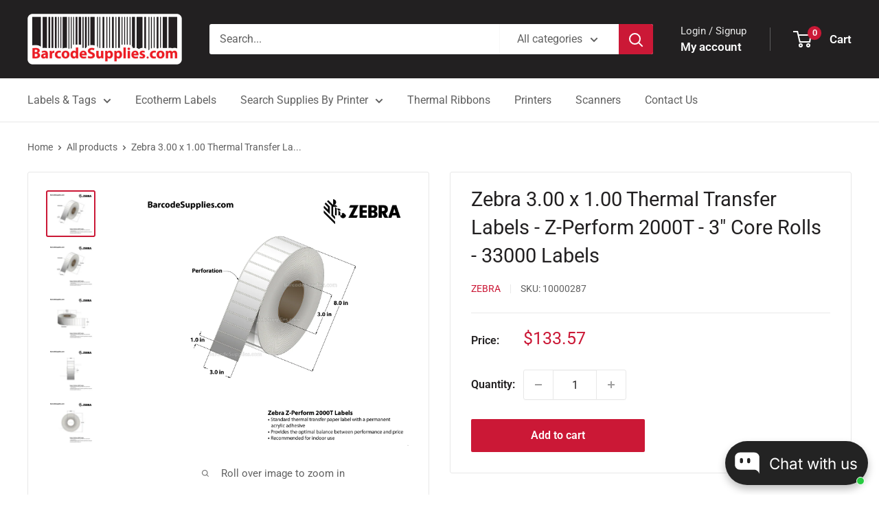

--- FILE ---
content_type: text/html; charset=utf-8
request_url: https://barcodesupplies.com/products/3-x-1-thermal-transfer-labels-10000287
body_size: 41274
content:
<!doctype html>

<html class="no-js" lang="en">
  <head>
    <meta charset="utf-8">
    <meta name="viewport" content="width=device-width, initial-scale=1.0, height=device-height, minimum-scale=1.0, maximum-scale=1.0">
    <meta name="theme-color" content="#cb1836">

    <title>3 x 1 Thermal Transfer Labels - 10000287</title><meta name="description" content="10000287 - 3 x 1 Thermal Transfer Labels - Zebra printer compatible - Company and Government Purchase Orders accepted - Same day shipping"><link rel="canonical" href="https://barcodesupplies.com/products/3-x-1-thermal-transfer-labels-10000287"><link rel="shortcut icon" href="//barcodesupplies.com/cdn/shop/files/Barcodesupplies_favicon-18_190e98aa-9f1a-4be4-b487-f1b7f4de18c7_96x96.png?v=1624078907" type="image/png"><link rel="preload" as="style" href="//barcodesupplies.com/cdn/shop/t/21/assets/theme.css?v=64896656854714595661760475399">
    <link rel="preload" as="script" href="//barcodesupplies.com/cdn/shop/t/21/assets/theme.js?v=100952596617660054121760475399">
    <link rel="preconnect" href="https://cdn.shopify.com">
    <link rel="preconnect" href="https://fonts.shopifycdn.com">
    <link rel="dns-prefetch" href="https://productreviews.shopifycdn.com">
    <link rel="dns-prefetch" href="https://ajax.googleapis.com">
    <link rel="dns-prefetch" href="https://maps.googleapis.com">
    <link rel="dns-prefetch" href="https://maps.gstatic.com">

    <meta property="og:type" content="product">
  <meta property="og:title" content="Zebra 3.00 x 1.00 Thermal Transfer Labels - Z-Perform 2000T - 3&quot; Core Rolls - 33000 Labels"><meta property="og:image" content="http://barcodesupplies.com/cdn/shop/products/38300100-Z-01_71c5eb78-a3b8-4cab-b0f5-177a925456b5.png?v=1665204586">
    <meta property="og:image:secure_url" content="https://barcodesupplies.com/cdn/shop/products/38300100-Z-01_71c5eb78-a3b8-4cab-b0f5-177a925456b5.png?v=1665204586">
    <meta property="og:image:width" content="2835">
    <meta property="og:image:height" content="2657">
    <meta property="product:availability" content="in stock"><meta property="product:price:amount" content="133.57">
  <meta property="product:price:currency" content="USD"><meta property="og:description" content="10000287 - 3 x 1 Thermal Transfer Labels - Zebra printer compatible - Company and Government Purchase Orders accepted - Same day shipping"><meta property="og:url" content="https://barcodesupplies.com/products/3-x-1-thermal-transfer-labels-10000287">
<meta property="og:site_name" content="BarcodeSource, Inc."><meta name="twitter:card" content="summary"><meta name="twitter:title" content="Zebra 3.00 x 1.00 Thermal Transfer Labels - Z-Perform 2000T - 3&quot; Core Rolls - 33000 Labels">
  <meta name="twitter:description" content="
Standard thermal transfer paper label with a permanent acrylic adhesive.  Provides the optimal balance between performance and price.  Recommended for indoor use.
Thermal transfer, smooth, paper label with a permanent acrylic adhesive
Recommended for printing applications up to 14 inches per second
Topcoating is suitable for fanfolding
">
  <meta name="twitter:image" content="https://barcodesupplies.com/cdn/shop/products/38300100-Z-01_71c5eb78-a3b8-4cab-b0f5-177a925456b5_600x600_crop_center.png?v=1665204586">
    <link rel="preload" href="//barcodesupplies.com/cdn/fonts/roboto/roboto_n4.2019d890f07b1852f56ce63ba45b2db45d852cba.woff2" as="font" type="font/woff2" crossorigin><link rel="preload" href="//barcodesupplies.com/cdn/fonts/roboto/roboto_n4.2019d890f07b1852f56ce63ba45b2db45d852cba.woff2" as="font" type="font/woff2" crossorigin><style>
  @font-face {
  font-family: Roboto;
  font-weight: 400;
  font-style: normal;
  font-display: swap;
  src: url("//barcodesupplies.com/cdn/fonts/roboto/roboto_n4.2019d890f07b1852f56ce63ba45b2db45d852cba.woff2") format("woff2"),
       url("//barcodesupplies.com/cdn/fonts/roboto/roboto_n4.238690e0007583582327135619c5f7971652fa9d.woff") format("woff");
}

  @font-face {
  font-family: Roboto;
  font-weight: 400;
  font-style: normal;
  font-display: swap;
  src: url("//barcodesupplies.com/cdn/fonts/roboto/roboto_n4.2019d890f07b1852f56ce63ba45b2db45d852cba.woff2") format("woff2"),
       url("//barcodesupplies.com/cdn/fonts/roboto/roboto_n4.238690e0007583582327135619c5f7971652fa9d.woff") format("woff");
}

@font-face {
  font-family: Roboto;
  font-weight: 600;
  font-style: normal;
  font-display: swap;
  src: url("//barcodesupplies.com/cdn/fonts/roboto/roboto_n6.3d305d5382545b48404c304160aadee38c90ef9d.woff2") format("woff2"),
       url("//barcodesupplies.com/cdn/fonts/roboto/roboto_n6.bb37be020157f87e181e5489d5e9137ad60c47a2.woff") format("woff");
}

@font-face {
  font-family: Roboto;
  font-weight: 400;
  font-style: italic;
  font-display: swap;
  src: url("//barcodesupplies.com/cdn/fonts/roboto/roboto_i4.57ce898ccda22ee84f49e6b57ae302250655e2d4.woff2") format("woff2"),
       url("//barcodesupplies.com/cdn/fonts/roboto/roboto_i4.b21f3bd061cbcb83b824ae8c7671a82587b264bf.woff") format("woff");
}


  @font-face {
  font-family: Roboto;
  font-weight: 700;
  font-style: normal;
  font-display: swap;
  src: url("//barcodesupplies.com/cdn/fonts/roboto/roboto_n7.f38007a10afbbde8976c4056bfe890710d51dec2.woff2") format("woff2"),
       url("//barcodesupplies.com/cdn/fonts/roboto/roboto_n7.94bfdd3e80c7be00e128703d245c207769d763f9.woff") format("woff");
}

  @font-face {
  font-family: Roboto;
  font-weight: 400;
  font-style: italic;
  font-display: swap;
  src: url("//barcodesupplies.com/cdn/fonts/roboto/roboto_i4.57ce898ccda22ee84f49e6b57ae302250655e2d4.woff2") format("woff2"),
       url("//barcodesupplies.com/cdn/fonts/roboto/roboto_i4.b21f3bd061cbcb83b824ae8c7671a82587b264bf.woff") format("woff");
}

  @font-face {
  font-family: Roboto;
  font-weight: 700;
  font-style: italic;
  font-display: swap;
  src: url("//barcodesupplies.com/cdn/fonts/roboto/roboto_i7.7ccaf9410746f2c53340607c42c43f90a9005937.woff2") format("woff2"),
       url("//barcodesupplies.com/cdn/fonts/roboto/roboto_i7.49ec21cdd7148292bffea74c62c0df6e93551516.woff") format("woff");
}


  :root {
    --default-text-font-size : 15px;
    --base-text-font-size    : 16px;
    --heading-font-family    : Roboto, sans-serif;
    --heading-font-weight    : 400;
    --heading-font-style     : normal;
    --text-font-family       : Roboto, sans-serif;
    --text-font-weight       : 400;
    --text-font-style        : normal;
    --text-font-bolder-weight: 600;
    --text-link-decoration   : underline;

    --text-color               : #616161;
    --text-color-rgb           : 97, 97, 97;
    --heading-color            : #222021;
    --border-color             : #e8e8e8;
    --border-color-rgb         : 232, 232, 232;
    --form-border-color        : #dbdbdb;
    --accent-color             : #cb1836;
    --accent-color-rgb         : 203, 24, 54;
    --link-color               : #cb1836;
    --link-color-hover         : #871024;
    --background               : #ffffff;
    --secondary-background     : #ffffff;
    --secondary-background-rgb : 255, 255, 255;
    --accent-background        : rgba(203, 24, 54, 0.08);

    --input-background: #ffffff;

    --error-color       : #cf0e0e;
    --error-background  : rgba(207, 14, 14, 0.07);
    --success-color     : #1c7b36;
    --success-background: rgba(28, 123, 54, 0.11);

    --primary-button-background      : #cb1836;
    --primary-button-background-rgb  : 203, 24, 54;
    --primary-button-text-color      : #ffffff;
    --secondary-button-background    : #222021;
    --secondary-button-background-rgb: 34, 32, 33;
    --secondary-button-text-color    : #ffffff;

    --header-background      : #222021;
    --header-text-color      : #ffffff;
    --header-light-text-color: #e8e8e8;
    --header-border-color    : rgba(232, 232, 232, 0.3);
    --header-accent-color    : #cb1836;

    --footer-background-color:    #222021;
    --footer-heading-text-color:  #ffffff;
    --footer-body-text-color:     #ffffff;
    --footer-body-text-color-rgb: 255, 255, 255;
    --footer-accent-color:        #cb1836;
    --footer-accent-color-rgb:    203, 24, 54;
    --footer-border:              none;
    
    --flickity-arrow-color: #b5b5b5;--product-on-sale-accent           : #cb1836;
    --product-on-sale-accent-rgb       : 203, 24, 54;
    --product-on-sale-color            : #ffffff;
    --product-in-stock-color           : #1c7b36;
    --product-low-stock-color          : #cf0e0e;
    --product-sold-out-color           : #8a9297;
    --product-custom-label-1-background: #3f6ab1;
    --product-custom-label-1-color     : #ffffff;
    --product-custom-label-2-background: #8a44ae;
    --product-custom-label-2-color     : #ffffff;
    --product-review-star-color        : #ffbd00;

    --mobile-container-gutter : 20px;
    --desktop-container-gutter: 40px;

    /* Shopify related variables */
    --payment-terms-background-color: #ffffff;
  }
</style>

<script>
  // IE11 does not have support for CSS variables, so we have to polyfill them
  if (!(((window || {}).CSS || {}).supports && window.CSS.supports('(--a: 0)'))) {
    const script = document.createElement('script');
    script.type = 'text/javascript';
    script.src = 'https://cdn.jsdelivr.net/npm/css-vars-ponyfill@2';
    script.onload = function() {
      cssVars({});
    };

    document.getElementsByTagName('head')[0].appendChild(script);
  }
</script>


    <script>window.performance && window.performance.mark && window.performance.mark('shopify.content_for_header.start');</script><meta name="google-site-verification" content="YoreqmafmZPW0iG6ypWXuuFYD-oIgjgaIEXJF43wV7M">
<meta id="shopify-digital-wallet" name="shopify-digital-wallet" content="/56995348650/digital_wallets/dialog">
<meta name="shopify-checkout-api-token" content="724065498d57c425a5263897caf2e43d">
<meta id="in-context-paypal-metadata" data-shop-id="56995348650" data-venmo-supported="false" data-environment="production" data-locale="en_US" data-paypal-v4="true" data-currency="USD">
<link rel="alternate" type="application/json+oembed" href="https://barcodesupplies.com/products/3-x-1-thermal-transfer-labels-10000287.oembed">
<script async="async" src="/checkouts/internal/preloads.js?locale=en-US"></script>
<link rel="preconnect" href="https://shop.app" crossorigin="anonymous">
<script async="async" src="https://shop.app/checkouts/internal/preloads.js?locale=en-US&shop_id=56995348650" crossorigin="anonymous"></script>
<script id="shopify-features" type="application/json">{"accessToken":"724065498d57c425a5263897caf2e43d","betas":["rich-media-storefront-analytics"],"domain":"barcodesupplies.com","predictiveSearch":true,"shopId":56995348650,"locale":"en"}</script>
<script>var Shopify = Shopify || {};
Shopify.shop = "barcodesupplies-com.myshopify.com";
Shopify.locale = "en";
Shopify.currency = {"active":"USD","rate":"1.0"};
Shopify.country = "US";
Shopify.theme = {"name":"Live 10-14-2024 Warehouse 6.7 Layout","id":140825591978,"schema_name":"Warehouse","schema_version":"6.7.0","theme_store_id":871,"role":"main"};
Shopify.theme.handle = "null";
Shopify.theme.style = {"id":null,"handle":null};
Shopify.cdnHost = "barcodesupplies.com/cdn";
Shopify.routes = Shopify.routes || {};
Shopify.routes.root = "/";</script>
<script type="module">!function(o){(o.Shopify=o.Shopify||{}).modules=!0}(window);</script>
<script>!function(o){function n(){var o=[];function n(){o.push(Array.prototype.slice.apply(arguments))}return n.q=o,n}var t=o.Shopify=o.Shopify||{};t.loadFeatures=n(),t.autoloadFeatures=n()}(window);</script>
<script>
  window.ShopifyPay = window.ShopifyPay || {};
  window.ShopifyPay.apiHost = "shop.app\/pay";
  window.ShopifyPay.redirectState = null;
</script>
<script id="shop-js-analytics" type="application/json">{"pageType":"product"}</script>
<script defer="defer" async type="module" src="//barcodesupplies.com/cdn/shopifycloud/shop-js/modules/v2/client.init-shop-cart-sync_IZsNAliE.en.esm.js"></script>
<script defer="defer" async type="module" src="//barcodesupplies.com/cdn/shopifycloud/shop-js/modules/v2/chunk.common_0OUaOowp.esm.js"></script>
<script type="module">
  await import("//barcodesupplies.com/cdn/shopifycloud/shop-js/modules/v2/client.init-shop-cart-sync_IZsNAliE.en.esm.js");
await import("//barcodesupplies.com/cdn/shopifycloud/shop-js/modules/v2/chunk.common_0OUaOowp.esm.js");

  window.Shopify.SignInWithShop?.initShopCartSync?.({"fedCMEnabled":true,"windoidEnabled":true});

</script>
<script>
  window.Shopify = window.Shopify || {};
  if (!window.Shopify.featureAssets) window.Shopify.featureAssets = {};
  window.Shopify.featureAssets['shop-js'] = {"shop-cart-sync":["modules/v2/client.shop-cart-sync_DLOhI_0X.en.esm.js","modules/v2/chunk.common_0OUaOowp.esm.js"],"init-fed-cm":["modules/v2/client.init-fed-cm_C6YtU0w6.en.esm.js","modules/v2/chunk.common_0OUaOowp.esm.js"],"shop-button":["modules/v2/client.shop-button_BCMx7GTG.en.esm.js","modules/v2/chunk.common_0OUaOowp.esm.js"],"shop-cash-offers":["modules/v2/client.shop-cash-offers_BT26qb5j.en.esm.js","modules/v2/chunk.common_0OUaOowp.esm.js","modules/v2/chunk.modal_CGo_dVj3.esm.js"],"init-windoid":["modules/v2/client.init-windoid_B9PkRMql.en.esm.js","modules/v2/chunk.common_0OUaOowp.esm.js"],"init-shop-email-lookup-coordinator":["modules/v2/client.init-shop-email-lookup-coordinator_DZkqjsbU.en.esm.js","modules/v2/chunk.common_0OUaOowp.esm.js"],"shop-toast-manager":["modules/v2/client.shop-toast-manager_Di2EnuM7.en.esm.js","modules/v2/chunk.common_0OUaOowp.esm.js"],"shop-login-button":["modules/v2/client.shop-login-button_BtqW_SIO.en.esm.js","modules/v2/chunk.common_0OUaOowp.esm.js","modules/v2/chunk.modal_CGo_dVj3.esm.js"],"avatar":["modules/v2/client.avatar_BTnouDA3.en.esm.js"],"pay-button":["modules/v2/client.pay-button_CWa-C9R1.en.esm.js","modules/v2/chunk.common_0OUaOowp.esm.js"],"init-shop-cart-sync":["modules/v2/client.init-shop-cart-sync_IZsNAliE.en.esm.js","modules/v2/chunk.common_0OUaOowp.esm.js"],"init-customer-accounts":["modules/v2/client.init-customer-accounts_DenGwJTU.en.esm.js","modules/v2/client.shop-login-button_BtqW_SIO.en.esm.js","modules/v2/chunk.common_0OUaOowp.esm.js","modules/v2/chunk.modal_CGo_dVj3.esm.js"],"init-shop-for-new-customer-accounts":["modules/v2/client.init-shop-for-new-customer-accounts_JdHXxpS9.en.esm.js","modules/v2/client.shop-login-button_BtqW_SIO.en.esm.js","modules/v2/chunk.common_0OUaOowp.esm.js","modules/v2/chunk.modal_CGo_dVj3.esm.js"],"init-customer-accounts-sign-up":["modules/v2/client.init-customer-accounts-sign-up_D6__K_p8.en.esm.js","modules/v2/client.shop-login-button_BtqW_SIO.en.esm.js","modules/v2/chunk.common_0OUaOowp.esm.js","modules/v2/chunk.modal_CGo_dVj3.esm.js"],"checkout-modal":["modules/v2/client.checkout-modal_C_ZQDY6s.en.esm.js","modules/v2/chunk.common_0OUaOowp.esm.js","modules/v2/chunk.modal_CGo_dVj3.esm.js"],"shop-follow-button":["modules/v2/client.shop-follow-button_XetIsj8l.en.esm.js","modules/v2/chunk.common_0OUaOowp.esm.js","modules/v2/chunk.modal_CGo_dVj3.esm.js"],"lead-capture":["modules/v2/client.lead-capture_DvA72MRN.en.esm.js","modules/v2/chunk.common_0OUaOowp.esm.js","modules/v2/chunk.modal_CGo_dVj3.esm.js"],"shop-login":["modules/v2/client.shop-login_ClXNxyh6.en.esm.js","modules/v2/chunk.common_0OUaOowp.esm.js","modules/v2/chunk.modal_CGo_dVj3.esm.js"],"payment-terms":["modules/v2/client.payment-terms_CNlwjfZz.en.esm.js","modules/v2/chunk.common_0OUaOowp.esm.js","modules/v2/chunk.modal_CGo_dVj3.esm.js"]};
</script>
<script>(function() {
  var isLoaded = false;
  function asyncLoad() {
    if (isLoaded) return;
    isLoaded = true;
    var urls = ["\/\/cdn.shopify.com\/proxy\/ab90f4d8194a774d5534be1c919837c1758a59bd9fe2dd48f612a5904abb72e1\/bingshoppingtool-t2app-prod.trafficmanager.net\/uet\/tracking_script?shop=barcodesupplies-com.myshopify.com\u0026sp-cache-control=cHVibGljLCBtYXgtYWdlPTkwMA"];
    for (var i = 0; i < urls.length; i++) {
      var s = document.createElement('script');
      s.type = 'text/javascript';
      s.async = true;
      s.src = urls[i];
      var x = document.getElementsByTagName('script')[0];
      x.parentNode.insertBefore(s, x);
    }
  };
  if(window.attachEvent) {
    window.attachEvent('onload', asyncLoad);
  } else {
    window.addEventListener('load', asyncLoad, false);
  }
})();</script>
<script id="__st">var __st={"a":56995348650,"offset":-21600,"reqid":"d36c500a-dbd0-4d66-825d-c3e05ae5d761-1768481829","pageurl":"barcodesupplies.com\/products\/3-x-1-thermal-transfer-labels-10000287","u":"406a6fee7694","p":"product","rtyp":"product","rid":6741364736170};</script>
<script>window.ShopifyPaypalV4VisibilityTracking = true;</script>
<script id="captcha-bootstrap">!function(){'use strict';const t='contact',e='account',n='new_comment',o=[[t,t],['blogs',n],['comments',n],[t,'customer']],c=[[e,'customer_login'],[e,'guest_login'],[e,'recover_customer_password'],[e,'create_customer']],r=t=>t.map((([t,e])=>`form[action*='/${t}']:not([data-nocaptcha='true']) input[name='form_type'][value='${e}']`)).join(','),a=t=>()=>t?[...document.querySelectorAll(t)].map((t=>t.form)):[];function s(){const t=[...o],e=r(t);return a(e)}const i='password',u='form_key',d=['recaptcha-v3-token','g-recaptcha-response','h-captcha-response',i],f=()=>{try{return window.sessionStorage}catch{return}},m='__shopify_v',_=t=>t.elements[u];function p(t,e,n=!1){try{const o=window.sessionStorage,c=JSON.parse(o.getItem(e)),{data:r}=function(t){const{data:e,action:n}=t;return t[m]||n?{data:e,action:n}:{data:t,action:n}}(c);for(const[e,n]of Object.entries(r))t.elements[e]&&(t.elements[e].value=n);n&&o.removeItem(e)}catch(o){console.error('form repopulation failed',{error:o})}}const l='form_type',E='cptcha';function T(t){t.dataset[E]=!0}const w=window,h=w.document,L='Shopify',v='ce_forms',y='captcha';let A=!1;((t,e)=>{const n=(g='f06e6c50-85a8-45c8-87d0-21a2b65856fe',I='https://cdn.shopify.com/shopifycloud/storefront-forms-hcaptcha/ce_storefront_forms_captcha_hcaptcha.v1.5.2.iife.js',D={infoText:'Protected by hCaptcha',privacyText:'Privacy',termsText:'Terms'},(t,e,n)=>{const o=w[L][v],c=o.bindForm;if(c)return c(t,g,e,D).then(n);var r;o.q.push([[t,g,e,D],n]),r=I,A||(h.body.append(Object.assign(h.createElement('script'),{id:'captcha-provider',async:!0,src:r})),A=!0)});var g,I,D;w[L]=w[L]||{},w[L][v]=w[L][v]||{},w[L][v].q=[],w[L][y]=w[L][y]||{},w[L][y].protect=function(t,e){n(t,void 0,e),T(t)},Object.freeze(w[L][y]),function(t,e,n,w,h,L){const[v,y,A,g]=function(t,e,n){const i=e?o:[],u=t?c:[],d=[...i,...u],f=r(d),m=r(i),_=r(d.filter((([t,e])=>n.includes(e))));return[a(f),a(m),a(_),s()]}(w,h,L),I=t=>{const e=t.target;return e instanceof HTMLFormElement?e:e&&e.form},D=t=>v().includes(t);t.addEventListener('submit',(t=>{const e=I(t);if(!e)return;const n=D(e)&&!e.dataset.hcaptchaBound&&!e.dataset.recaptchaBound,o=_(e),c=g().includes(e)&&(!o||!o.value);(n||c)&&t.preventDefault(),c&&!n&&(function(t){try{if(!f())return;!function(t){const e=f();if(!e)return;const n=_(t);if(!n)return;const o=n.value;o&&e.removeItem(o)}(t);const e=Array.from(Array(32),(()=>Math.random().toString(36)[2])).join('');!function(t,e){_(t)||t.append(Object.assign(document.createElement('input'),{type:'hidden',name:u})),t.elements[u].value=e}(t,e),function(t,e){const n=f();if(!n)return;const o=[...t.querySelectorAll(`input[type='${i}']`)].map((({name:t})=>t)),c=[...d,...o],r={};for(const[a,s]of new FormData(t).entries())c.includes(a)||(r[a]=s);n.setItem(e,JSON.stringify({[m]:1,action:t.action,data:r}))}(t,e)}catch(e){console.error('failed to persist form',e)}}(e),e.submit())}));const S=(t,e)=>{t&&!t.dataset[E]&&(n(t,e.some((e=>e===t))),T(t))};for(const o of['focusin','change'])t.addEventListener(o,(t=>{const e=I(t);D(e)&&S(e,y())}));const B=e.get('form_key'),M=e.get(l),P=B&&M;t.addEventListener('DOMContentLoaded',(()=>{const t=y();if(P)for(const e of t)e.elements[l].value===M&&p(e,B);[...new Set([...A(),...v().filter((t=>'true'===t.dataset.shopifyCaptcha))])].forEach((e=>S(e,t)))}))}(h,new URLSearchParams(w.location.search),n,t,e,['guest_login'])})(!0,!1)}();</script>
<script integrity="sha256-4kQ18oKyAcykRKYeNunJcIwy7WH5gtpwJnB7kiuLZ1E=" data-source-attribution="shopify.loadfeatures" defer="defer" src="//barcodesupplies.com/cdn/shopifycloud/storefront/assets/storefront/load_feature-a0a9edcb.js" crossorigin="anonymous"></script>
<script crossorigin="anonymous" defer="defer" src="//barcodesupplies.com/cdn/shopifycloud/storefront/assets/shopify_pay/storefront-65b4c6d7.js?v=20250812"></script>
<script data-source-attribution="shopify.dynamic_checkout.dynamic.init">var Shopify=Shopify||{};Shopify.PaymentButton=Shopify.PaymentButton||{isStorefrontPortableWallets:!0,init:function(){window.Shopify.PaymentButton.init=function(){};var t=document.createElement("script");t.src="https://barcodesupplies.com/cdn/shopifycloud/portable-wallets/latest/portable-wallets.en.js",t.type="module",document.head.appendChild(t)}};
</script>
<script data-source-attribution="shopify.dynamic_checkout.buyer_consent">
  function portableWalletsHideBuyerConsent(e){var t=document.getElementById("shopify-buyer-consent"),n=document.getElementById("shopify-subscription-policy-button");t&&n&&(t.classList.add("hidden"),t.setAttribute("aria-hidden","true"),n.removeEventListener("click",e))}function portableWalletsShowBuyerConsent(e){var t=document.getElementById("shopify-buyer-consent"),n=document.getElementById("shopify-subscription-policy-button");t&&n&&(t.classList.remove("hidden"),t.removeAttribute("aria-hidden"),n.addEventListener("click",e))}window.Shopify?.PaymentButton&&(window.Shopify.PaymentButton.hideBuyerConsent=portableWalletsHideBuyerConsent,window.Shopify.PaymentButton.showBuyerConsent=portableWalletsShowBuyerConsent);
</script>
<script data-source-attribution="shopify.dynamic_checkout.cart.bootstrap">document.addEventListener("DOMContentLoaded",(function(){function t(){return document.querySelector("shopify-accelerated-checkout-cart, shopify-accelerated-checkout")}if(t())Shopify.PaymentButton.init();else{new MutationObserver((function(e,n){t()&&(Shopify.PaymentButton.init(),n.disconnect())})).observe(document.body,{childList:!0,subtree:!0})}}));
</script>
<link id="shopify-accelerated-checkout-styles" rel="stylesheet" media="screen" href="https://barcodesupplies.com/cdn/shopifycloud/portable-wallets/latest/accelerated-checkout-backwards-compat.css" crossorigin="anonymous">
<style id="shopify-accelerated-checkout-cart">
        #shopify-buyer-consent {
  margin-top: 1em;
  display: inline-block;
  width: 100%;
}

#shopify-buyer-consent.hidden {
  display: none;
}

#shopify-subscription-policy-button {
  background: none;
  border: none;
  padding: 0;
  text-decoration: underline;
  font-size: inherit;
  cursor: pointer;
}

#shopify-subscription-policy-button::before {
  box-shadow: none;
}

      </style>

<script>window.performance && window.performance.mark && window.performance.mark('shopify.content_for_header.end');</script><script id="shop-promise-product" type="application/json">
  {
    "productId": "6741364736170",
    "variantId": "40960349667498"
  }
</script>
<script id="shop-promise-features" type="application/json">
  {
    "supportedPromiseBrands": ["buy_with_prime"],
    "f_b9ba94d16a7d18ccd91d68be01e37df6": false,
    "f_d6a5ed9e446fe634f81a0afc12242e13": true,
    "f_85e460659f2e1fdd04f763b1587427a4": false
  }
</script>
<script fetchpriority="high" defer="defer" src="https://barcodesupplies.com/cdn/shopifycloud/shop-promise-pdp/prod/shop_promise_pdp.js?v=1" data-source-attribution="shopify.shop-promise-pdp" crossorigin="anonymous"></script>
<link rel="preload" href="https://static-na.payments-amazon.com/checkout.js" as="script">


    <link rel="stylesheet" href="//barcodesupplies.com/cdn/shop/t/21/assets/theme.css?v=64896656854714595661760475399">

    <script type="application/ld+json">{"@context":"http:\/\/schema.org\/","@id":"\/products\/3-x-1-thermal-transfer-labels-10000287#product","@type":"Product","brand":{"@type":"Brand","name":"Zebra"},"category":"Labels \u0026 Tags","description":"\nStandard thermal transfer paper label with a permanent acrylic adhesive.  Provides the optimal balance between performance and price.  Recommended for indoor use.\nThermal transfer, smooth, paper label with a permanent acrylic adhesive\nRecommended for printing applications up to 14 inches per second\nTopcoating is suitable for fanfolding\n","image":"https:\/\/barcodesupplies.com\/cdn\/shop\/products\/38300100-Z-01_71c5eb78-a3b8-4cab-b0f5-177a925456b5.png?v=1665204586\u0026width=1920","name":"Zebra 3.00 x 1.00 Thermal Transfer Labels - Z-Perform 2000T - 3\" Core Rolls - 33000 Labels","offers":{"@id":"\/products\/3-x-1-thermal-transfer-labels-10000287?variant=40960349667498#offer","@type":"Offer","availability":"http:\/\/schema.org\/InStock","price":"133.57","priceCurrency":"USD","url":"https:\/\/barcodesupplies.com\/products\/3-x-1-thermal-transfer-labels-10000287?variant=40960349667498"},"sku":"10000287","url":"https:\/\/barcodesupplies.com\/products\/3-x-1-thermal-transfer-labels-10000287"}</script><script type="application/ld+json">
  {
    "@context": "https://schema.org",
    "@type": "BreadcrumbList",
    "itemListElement": [{
        "@type": "ListItem",
        "position": 1,
        "name": "Home",
        "item": "https://barcodesupplies.com"
      },{
            "@type": "ListItem",
            "position": 2,
            "name": "Zebra 3.00 x 1.00 Thermal Transfer Labels - Z-Perform 2000T - 3\" Core Rolls - 33000 Labels",
            "item": "https://barcodesupplies.com/products/3-x-1-thermal-transfer-labels-10000287"
          }]
  }
</script>

    <script>
      // This allows to expose several variables to the global scope, to be used in scripts
      window.theme = {
        pageType: "product",
        cartCount: 0,
        moneyFormat: "${{amount}}",
        moneyWithCurrencyFormat: "${{amount}} USD",
        currencyCodeEnabled: false,
        showDiscount: false,
        discountMode: "saving",
        cartType: "drawer"
      };

      window.routes = {
        rootUrl: "\/",
        rootUrlWithoutSlash: '',
        cartUrl: "\/cart",
        cartAddUrl: "\/cart\/add",
        cartChangeUrl: "\/cart\/change",
        searchUrl: "\/search",
        productRecommendationsUrl: "\/recommendations\/products"
      };

      window.languages = {
        productRegularPrice: "Regular price",
        productSalePrice: "Sale price",
        collectionOnSaleLabel: "Save {{savings}}",
        productFormUnavailable: "Unavailable",
        productFormAddToCart: "Add to cart",
        productFormPreOrder: "Pre-order",
        productFormSoldOut: "Sold out",
        productAdded: "Product has been added to your cart",
        productAddedShort: "Added!",
        shippingEstimatorNoResults: "No shipping could be found for your address.",
        shippingEstimatorOneResult: "There is one shipping rate for your address:",
        shippingEstimatorMultipleResults: "There are {{count}} shipping rates for your address:",
        shippingEstimatorErrors: "There are some errors:"
      };

      document.documentElement.className = document.documentElement.className.replace('no-js', 'js');
    </script><script src="//barcodesupplies.com/cdn/shop/t/21/assets/theme.js?v=100952596617660054121760475399" defer></script>
    <script src="//barcodesupplies.com/cdn/shop/t/21/assets/custom.js?v=102476495355921946141760475399" defer></script><script>
        (function () {
          window.onpageshow = function() {
            // We force re-freshing the cart content onpageshow, as most browsers will serve a cache copy when hitting the
            // back button, which cause staled data
            document.documentElement.dispatchEvent(new CustomEvent('cart:refresh', {
              bubbles: true,
              detail: {scrollToTop: false}
            }));
          };
        })();
      </script><script src="https://cdn.shopify.com/extensions/019bb19b-97cd-7cb8-a12e-d866b0ee3716/avada-app-147/assets/chatty.js" type="text/javascript" defer="defer"></script>
<link href="https://monorail-edge.shopifysvc.com" rel="dns-prefetch">
<script>(function(){if ("sendBeacon" in navigator && "performance" in window) {try {var session_token_from_headers = performance.getEntriesByType('navigation')[0].serverTiming.find(x => x.name == '_s').description;} catch {var session_token_from_headers = undefined;}var session_cookie_matches = document.cookie.match(/_shopify_s=([^;]*)/);var session_token_from_cookie = session_cookie_matches && session_cookie_matches.length === 2 ? session_cookie_matches[1] : "";var session_token = session_token_from_headers || session_token_from_cookie || "";function handle_abandonment_event(e) {var entries = performance.getEntries().filter(function(entry) {return /monorail-edge.shopifysvc.com/.test(entry.name);});if (!window.abandonment_tracked && entries.length === 0) {window.abandonment_tracked = true;var currentMs = Date.now();var navigation_start = performance.timing.navigationStart;var payload = {shop_id: 56995348650,url: window.location.href,navigation_start,duration: currentMs - navigation_start,session_token,page_type: "product"};window.navigator.sendBeacon("https://monorail-edge.shopifysvc.com/v1/produce", JSON.stringify({schema_id: "online_store_buyer_site_abandonment/1.1",payload: payload,metadata: {event_created_at_ms: currentMs,event_sent_at_ms: currentMs}}));}}window.addEventListener('pagehide', handle_abandonment_event);}}());</script>
<script id="web-pixels-manager-setup">(function e(e,d,r,n,o){if(void 0===o&&(o={}),!Boolean(null===(a=null===(i=window.Shopify)||void 0===i?void 0:i.analytics)||void 0===a?void 0:a.replayQueue)){var i,a;window.Shopify=window.Shopify||{};var t=window.Shopify;t.analytics=t.analytics||{};var s=t.analytics;s.replayQueue=[],s.publish=function(e,d,r){return s.replayQueue.push([e,d,r]),!0};try{self.performance.mark("wpm:start")}catch(e){}var l=function(){var e={modern:/Edge?\/(1{2}[4-9]|1[2-9]\d|[2-9]\d{2}|\d{4,})\.\d+(\.\d+|)|Firefox\/(1{2}[4-9]|1[2-9]\d|[2-9]\d{2}|\d{4,})\.\d+(\.\d+|)|Chrom(ium|e)\/(9{2}|\d{3,})\.\d+(\.\d+|)|(Maci|X1{2}).+ Version\/(15\.\d+|(1[6-9]|[2-9]\d|\d{3,})\.\d+)([,.]\d+|)( \(\w+\)|)( Mobile\/\w+|) Safari\/|Chrome.+OPR\/(9{2}|\d{3,})\.\d+\.\d+|(CPU[ +]OS|iPhone[ +]OS|CPU[ +]iPhone|CPU IPhone OS|CPU iPad OS)[ +]+(15[._]\d+|(1[6-9]|[2-9]\d|\d{3,})[._]\d+)([._]\d+|)|Android:?[ /-](13[3-9]|1[4-9]\d|[2-9]\d{2}|\d{4,})(\.\d+|)(\.\d+|)|Android.+Firefox\/(13[5-9]|1[4-9]\d|[2-9]\d{2}|\d{4,})\.\d+(\.\d+|)|Android.+Chrom(ium|e)\/(13[3-9]|1[4-9]\d|[2-9]\d{2}|\d{4,})\.\d+(\.\d+|)|SamsungBrowser\/([2-9]\d|\d{3,})\.\d+/,legacy:/Edge?\/(1[6-9]|[2-9]\d|\d{3,})\.\d+(\.\d+|)|Firefox\/(5[4-9]|[6-9]\d|\d{3,})\.\d+(\.\d+|)|Chrom(ium|e)\/(5[1-9]|[6-9]\d|\d{3,})\.\d+(\.\d+|)([\d.]+$|.*Safari\/(?![\d.]+ Edge\/[\d.]+$))|(Maci|X1{2}).+ Version\/(10\.\d+|(1[1-9]|[2-9]\d|\d{3,})\.\d+)([,.]\d+|)( \(\w+\)|)( Mobile\/\w+|) Safari\/|Chrome.+OPR\/(3[89]|[4-9]\d|\d{3,})\.\d+\.\d+|(CPU[ +]OS|iPhone[ +]OS|CPU[ +]iPhone|CPU IPhone OS|CPU iPad OS)[ +]+(10[._]\d+|(1[1-9]|[2-9]\d|\d{3,})[._]\d+)([._]\d+|)|Android:?[ /-](13[3-9]|1[4-9]\d|[2-9]\d{2}|\d{4,})(\.\d+|)(\.\d+|)|Mobile Safari.+OPR\/([89]\d|\d{3,})\.\d+\.\d+|Android.+Firefox\/(13[5-9]|1[4-9]\d|[2-9]\d{2}|\d{4,})\.\d+(\.\d+|)|Android.+Chrom(ium|e)\/(13[3-9]|1[4-9]\d|[2-9]\d{2}|\d{4,})\.\d+(\.\d+|)|Android.+(UC? ?Browser|UCWEB|U3)[ /]?(15\.([5-9]|\d{2,})|(1[6-9]|[2-9]\d|\d{3,})\.\d+)\.\d+|SamsungBrowser\/(5\.\d+|([6-9]|\d{2,})\.\d+)|Android.+MQ{2}Browser\/(14(\.(9|\d{2,})|)|(1[5-9]|[2-9]\d|\d{3,})(\.\d+|))(\.\d+|)|K[Aa][Ii]OS\/(3\.\d+|([4-9]|\d{2,})\.\d+)(\.\d+|)/},d=e.modern,r=e.legacy,n=navigator.userAgent;return n.match(d)?"modern":n.match(r)?"legacy":"unknown"}(),u="modern"===l?"modern":"legacy",c=(null!=n?n:{modern:"",legacy:""})[u],f=function(e){return[e.baseUrl,"/wpm","/b",e.hashVersion,"modern"===e.buildTarget?"m":"l",".js"].join("")}({baseUrl:d,hashVersion:r,buildTarget:u}),m=function(e){var d=e.version,r=e.bundleTarget,n=e.surface,o=e.pageUrl,i=e.monorailEndpoint;return{emit:function(e){var a=e.status,t=e.errorMsg,s=(new Date).getTime(),l=JSON.stringify({metadata:{event_sent_at_ms:s},events:[{schema_id:"web_pixels_manager_load/3.1",payload:{version:d,bundle_target:r,page_url:o,status:a,surface:n,error_msg:t},metadata:{event_created_at_ms:s}}]});if(!i)return console&&console.warn&&console.warn("[Web Pixels Manager] No Monorail endpoint provided, skipping logging."),!1;try{return self.navigator.sendBeacon.bind(self.navigator)(i,l)}catch(e){}var u=new XMLHttpRequest;try{return u.open("POST",i,!0),u.setRequestHeader("Content-Type","text/plain"),u.send(l),!0}catch(e){return console&&console.warn&&console.warn("[Web Pixels Manager] Got an unhandled error while logging to Monorail."),!1}}}}({version:r,bundleTarget:l,surface:e.surface,pageUrl:self.location.href,monorailEndpoint:e.monorailEndpoint});try{o.browserTarget=l,function(e){var d=e.src,r=e.async,n=void 0===r||r,o=e.onload,i=e.onerror,a=e.sri,t=e.scriptDataAttributes,s=void 0===t?{}:t,l=document.createElement("script"),u=document.querySelector("head"),c=document.querySelector("body");if(l.async=n,l.src=d,a&&(l.integrity=a,l.crossOrigin="anonymous"),s)for(var f in s)if(Object.prototype.hasOwnProperty.call(s,f))try{l.dataset[f]=s[f]}catch(e){}if(o&&l.addEventListener("load",o),i&&l.addEventListener("error",i),u)u.appendChild(l);else{if(!c)throw new Error("Did not find a head or body element to append the script");c.appendChild(l)}}({src:f,async:!0,onload:function(){if(!function(){var e,d;return Boolean(null===(d=null===(e=window.Shopify)||void 0===e?void 0:e.analytics)||void 0===d?void 0:d.initialized)}()){var d=window.webPixelsManager.init(e)||void 0;if(d){var r=window.Shopify.analytics;r.replayQueue.forEach((function(e){var r=e[0],n=e[1],o=e[2];d.publishCustomEvent(r,n,o)})),r.replayQueue=[],r.publish=d.publishCustomEvent,r.visitor=d.visitor,r.initialized=!0}}},onerror:function(){return m.emit({status:"failed",errorMsg:"".concat(f," has failed to load")})},sri:function(e){var d=/^sha384-[A-Za-z0-9+/=]+$/;return"string"==typeof e&&d.test(e)}(c)?c:"",scriptDataAttributes:o}),m.emit({status:"loading"})}catch(e){m.emit({status:"failed",errorMsg:(null==e?void 0:e.message)||"Unknown error"})}}})({shopId: 56995348650,storefrontBaseUrl: "https://barcodesupplies.com",extensionsBaseUrl: "https://extensions.shopifycdn.com/cdn/shopifycloud/web-pixels-manager",monorailEndpoint: "https://monorail-edge.shopifysvc.com/unstable/produce_batch",surface: "storefront-renderer",enabledBetaFlags: ["2dca8a86"],webPixelsConfigList: [{"id":"1302560938","configuration":"{\"clickstreamId\":\"b1a07aaf-baee-48ed-95ad-a5634b7fca6d\"}","eventPayloadVersion":"v1","runtimeContext":"STRICT","scriptVersion":"63feaf60c604f4b86b05e9ada0513bae","type":"APP","apiClientId":44186959873,"privacyPurposes":["ANALYTICS","MARKETING","SALE_OF_DATA"],"dataSharingAdjustments":{"protectedCustomerApprovalScopes":["read_customer_address","read_customer_email","read_customer_name","read_customer_personal_data","read_customer_phone"]}},{"id":"1301741738","configuration":"{\"description\":\"Chatty conversion tracking pixel\",\"shopId\":\"5VXex32mBa7sEIBjVYHY\"}","eventPayloadVersion":"v1","runtimeContext":"STRICT","scriptVersion":"13ac37025cff8583d58d6f1e51d29e4b","type":"APP","apiClientId":6641085,"privacyPurposes":["ANALYTICS"],"dataSharingAdjustments":{"protectedCustomerApprovalScopes":["read_customer_address","read_customer_email","read_customer_name","read_customer_personal_data","read_customer_phone"]}},{"id":"1219985578","configuration":"{\"ti\":\"97011778\",\"endpoint\":\"https:\/\/bat.bing.com\/action\/0\"}","eventPayloadVersion":"v1","runtimeContext":"STRICT","scriptVersion":"5ee93563fe31b11d2d65e2f09a5229dc","type":"APP","apiClientId":2997493,"privacyPurposes":["ANALYTICS","MARKETING","SALE_OF_DATA"],"dataSharingAdjustments":{"protectedCustomerApprovalScopes":["read_customer_personal_data"]}},{"id":"325091498","configuration":"{\"config\":\"{\\\"pixel_id\\\":\\\"G-X4LW7G0300\\\",\\\"target_country\\\":\\\"US\\\",\\\"gtag_events\\\":[{\\\"type\\\":\\\"begin_checkout\\\",\\\"action_label\\\":[\\\"G-X4LW7G0300\\\",\\\"AW-1071830531\\\/Hfw8COnTlcwCEIOsi_8D\\\"]},{\\\"type\\\":\\\"search\\\",\\\"action_label\\\":[\\\"G-X4LW7G0300\\\",\\\"AW-1071830531\\\/b23aCOzTlcwCEIOsi_8D\\\"]},{\\\"type\\\":\\\"view_item\\\",\\\"action_label\\\":[\\\"G-X4LW7G0300\\\",\\\"AW-1071830531\\\/-cKlCOPTlcwCEIOsi_8D\\\",\\\"MC-R7BVPBTHQM\\\"]},{\\\"type\\\":\\\"purchase\\\",\\\"action_label\\\":[\\\"G-X4LW7G0300\\\",\\\"AW-1071830531\\\/CKbpCODTlcwCEIOsi_8D\\\",\\\"MC-R7BVPBTHQM\\\"]},{\\\"type\\\":\\\"page_view\\\",\\\"action_label\\\":[\\\"G-X4LW7G0300\\\",\\\"AW-1071830531\\\/ygOZCN3TlcwCEIOsi_8D\\\",\\\"MC-R7BVPBTHQM\\\"]},{\\\"type\\\":\\\"add_payment_info\\\",\\\"action_label\\\":[\\\"G-X4LW7G0300\\\",\\\"AW-1071830531\\\/zRGECO_TlcwCEIOsi_8D\\\"]},{\\\"type\\\":\\\"add_to_cart\\\",\\\"action_label\\\":[\\\"G-X4LW7G0300\\\",\\\"AW-1071830531\\\/ehjOCObTlcwCEIOsi_8D\\\"]}],\\\"enable_monitoring_mode\\\":false}\"}","eventPayloadVersion":"v1","runtimeContext":"OPEN","scriptVersion":"b2a88bafab3e21179ed38636efcd8a93","type":"APP","apiClientId":1780363,"privacyPurposes":[],"dataSharingAdjustments":{"protectedCustomerApprovalScopes":["read_customer_address","read_customer_email","read_customer_name","read_customer_personal_data","read_customer_phone"]}},{"id":"shopify-app-pixel","configuration":"{}","eventPayloadVersion":"v1","runtimeContext":"STRICT","scriptVersion":"0450","apiClientId":"shopify-pixel","type":"APP","privacyPurposes":["ANALYTICS","MARKETING"]},{"id":"shopify-custom-pixel","eventPayloadVersion":"v1","runtimeContext":"LAX","scriptVersion":"0450","apiClientId":"shopify-pixel","type":"CUSTOM","privacyPurposes":["ANALYTICS","MARKETING"]}],isMerchantRequest: false,initData: {"shop":{"name":"BarcodeSource, Inc.","paymentSettings":{"currencyCode":"USD"},"myshopifyDomain":"barcodesupplies-com.myshopify.com","countryCode":"US","storefrontUrl":"https:\/\/barcodesupplies.com"},"customer":null,"cart":null,"checkout":null,"productVariants":[{"price":{"amount":133.57,"currencyCode":"USD"},"product":{"title":"Zebra 3.00 x 1.00 Thermal Transfer Labels - Z-Perform 2000T - 3\" Core Rolls - 33000 Labels","vendor":"Zebra","id":"6741364736170","untranslatedTitle":"Zebra 3.00 x 1.00 Thermal Transfer Labels - Z-Perform 2000T - 3\" Core Rolls - 33000 Labels","url":"\/products\/3-x-1-thermal-transfer-labels-10000287","type":"Labels - Thermal Transfer"},"id":"40960349667498","image":{"src":"\/\/barcodesupplies.com\/cdn\/shop\/products\/38300100-Z-01_71c5eb78-a3b8-4cab-b0f5-177a925456b5.png?v=1665204586"},"sku":"10000287","title":"Default Title","untranslatedTitle":"Default Title"}],"purchasingCompany":null},},"https://barcodesupplies.com/cdn","7cecd0b6w90c54c6cpe92089d5m57a67346",{"modern":"","legacy":""},{"shopId":"56995348650","storefrontBaseUrl":"https:\/\/barcodesupplies.com","extensionBaseUrl":"https:\/\/extensions.shopifycdn.com\/cdn\/shopifycloud\/web-pixels-manager","surface":"storefront-renderer","enabledBetaFlags":"[\"2dca8a86\"]","isMerchantRequest":"false","hashVersion":"7cecd0b6w90c54c6cpe92089d5m57a67346","publish":"custom","events":"[[\"page_viewed\",{}],[\"product_viewed\",{\"productVariant\":{\"price\":{\"amount\":133.57,\"currencyCode\":\"USD\"},\"product\":{\"title\":\"Zebra 3.00 x 1.00 Thermal Transfer Labels - Z-Perform 2000T - 3\\\" Core Rolls - 33000 Labels\",\"vendor\":\"Zebra\",\"id\":\"6741364736170\",\"untranslatedTitle\":\"Zebra 3.00 x 1.00 Thermal Transfer Labels - Z-Perform 2000T - 3\\\" Core Rolls - 33000 Labels\",\"url\":\"\/products\/3-x-1-thermal-transfer-labels-10000287\",\"type\":\"Labels - Thermal Transfer\"},\"id\":\"40960349667498\",\"image\":{\"src\":\"\/\/barcodesupplies.com\/cdn\/shop\/products\/38300100-Z-01_71c5eb78-a3b8-4cab-b0f5-177a925456b5.png?v=1665204586\"},\"sku\":\"10000287\",\"title\":\"Default Title\",\"untranslatedTitle\":\"Default Title\"}}]]"});</script><script>
  window.ShopifyAnalytics = window.ShopifyAnalytics || {};
  window.ShopifyAnalytics.meta = window.ShopifyAnalytics.meta || {};
  window.ShopifyAnalytics.meta.currency = 'USD';
  var meta = {"product":{"id":6741364736170,"gid":"gid:\/\/shopify\/Product\/6741364736170","vendor":"Zebra","type":"Labels - Thermal Transfer","handle":"3-x-1-thermal-transfer-labels-10000287","variants":[{"id":40960349667498,"price":13357,"name":"Zebra 3.00 x 1.00 Thermal Transfer Labels - Z-Perform 2000T - 3\" Core Rolls - 33000 Labels","public_title":null,"sku":"10000287"}],"remote":false},"page":{"pageType":"product","resourceType":"product","resourceId":6741364736170,"requestId":"d36c500a-dbd0-4d66-825d-c3e05ae5d761-1768481829"}};
  for (var attr in meta) {
    window.ShopifyAnalytics.meta[attr] = meta[attr];
  }
</script>
<script class="analytics">
  (function () {
    var customDocumentWrite = function(content) {
      var jquery = null;

      if (window.jQuery) {
        jquery = window.jQuery;
      } else if (window.Checkout && window.Checkout.$) {
        jquery = window.Checkout.$;
      }

      if (jquery) {
        jquery('body').append(content);
      }
    };

    var hasLoggedConversion = function(token) {
      if (token) {
        return document.cookie.indexOf('loggedConversion=' + token) !== -1;
      }
      return false;
    }

    var setCookieIfConversion = function(token) {
      if (token) {
        var twoMonthsFromNow = new Date(Date.now());
        twoMonthsFromNow.setMonth(twoMonthsFromNow.getMonth() + 2);

        document.cookie = 'loggedConversion=' + token + '; expires=' + twoMonthsFromNow;
      }
    }

    var trekkie = window.ShopifyAnalytics.lib = window.trekkie = window.trekkie || [];
    if (trekkie.integrations) {
      return;
    }
    trekkie.methods = [
      'identify',
      'page',
      'ready',
      'track',
      'trackForm',
      'trackLink'
    ];
    trekkie.factory = function(method) {
      return function() {
        var args = Array.prototype.slice.call(arguments);
        args.unshift(method);
        trekkie.push(args);
        return trekkie;
      };
    };
    for (var i = 0; i < trekkie.methods.length; i++) {
      var key = trekkie.methods[i];
      trekkie[key] = trekkie.factory(key);
    }
    trekkie.load = function(config) {
      trekkie.config = config || {};
      trekkie.config.initialDocumentCookie = document.cookie;
      var first = document.getElementsByTagName('script')[0];
      var script = document.createElement('script');
      script.type = 'text/javascript';
      script.onerror = function(e) {
        var scriptFallback = document.createElement('script');
        scriptFallback.type = 'text/javascript';
        scriptFallback.onerror = function(error) {
                var Monorail = {
      produce: function produce(monorailDomain, schemaId, payload) {
        var currentMs = new Date().getTime();
        var event = {
          schema_id: schemaId,
          payload: payload,
          metadata: {
            event_created_at_ms: currentMs,
            event_sent_at_ms: currentMs
          }
        };
        return Monorail.sendRequest("https://" + monorailDomain + "/v1/produce", JSON.stringify(event));
      },
      sendRequest: function sendRequest(endpointUrl, payload) {
        // Try the sendBeacon API
        if (window && window.navigator && typeof window.navigator.sendBeacon === 'function' && typeof window.Blob === 'function' && !Monorail.isIos12()) {
          var blobData = new window.Blob([payload], {
            type: 'text/plain'
          });

          if (window.navigator.sendBeacon(endpointUrl, blobData)) {
            return true;
          } // sendBeacon was not successful

        } // XHR beacon

        var xhr = new XMLHttpRequest();

        try {
          xhr.open('POST', endpointUrl);
          xhr.setRequestHeader('Content-Type', 'text/plain');
          xhr.send(payload);
        } catch (e) {
          console.log(e);
        }

        return false;
      },
      isIos12: function isIos12() {
        return window.navigator.userAgent.lastIndexOf('iPhone; CPU iPhone OS 12_') !== -1 || window.navigator.userAgent.lastIndexOf('iPad; CPU OS 12_') !== -1;
      }
    };
    Monorail.produce('monorail-edge.shopifysvc.com',
      'trekkie_storefront_load_errors/1.1',
      {shop_id: 56995348650,
      theme_id: 140825591978,
      app_name: "storefront",
      context_url: window.location.href,
      source_url: "//barcodesupplies.com/cdn/s/trekkie.storefront.cd680fe47e6c39ca5d5df5f0a32d569bc48c0f27.min.js"});

        };
        scriptFallback.async = true;
        scriptFallback.src = '//barcodesupplies.com/cdn/s/trekkie.storefront.cd680fe47e6c39ca5d5df5f0a32d569bc48c0f27.min.js';
        first.parentNode.insertBefore(scriptFallback, first);
      };
      script.async = true;
      script.src = '//barcodesupplies.com/cdn/s/trekkie.storefront.cd680fe47e6c39ca5d5df5f0a32d569bc48c0f27.min.js';
      first.parentNode.insertBefore(script, first);
    };
    trekkie.load(
      {"Trekkie":{"appName":"storefront","development":false,"defaultAttributes":{"shopId":56995348650,"isMerchantRequest":null,"themeId":140825591978,"themeCityHash":"9483849030209563774","contentLanguage":"en","currency":"USD","eventMetadataId":"766d8d3c-eb45-4469-acfb-e9bf330d0a92"},"isServerSideCookieWritingEnabled":true,"monorailRegion":"shop_domain","enabledBetaFlags":["65f19447"]},"Session Attribution":{},"S2S":{"facebookCapiEnabled":false,"source":"trekkie-storefront-renderer","apiClientId":580111}}
    );

    var loaded = false;
    trekkie.ready(function() {
      if (loaded) return;
      loaded = true;

      window.ShopifyAnalytics.lib = window.trekkie;

      var originalDocumentWrite = document.write;
      document.write = customDocumentWrite;
      try { window.ShopifyAnalytics.merchantGoogleAnalytics.call(this); } catch(error) {};
      document.write = originalDocumentWrite;

      window.ShopifyAnalytics.lib.page(null,{"pageType":"product","resourceType":"product","resourceId":6741364736170,"requestId":"d36c500a-dbd0-4d66-825d-c3e05ae5d761-1768481829","shopifyEmitted":true});

      var match = window.location.pathname.match(/checkouts\/(.+)\/(thank_you|post_purchase)/)
      var token = match? match[1]: undefined;
      if (!hasLoggedConversion(token)) {
        setCookieIfConversion(token);
        window.ShopifyAnalytics.lib.track("Viewed Product",{"currency":"USD","variantId":40960349667498,"productId":6741364736170,"productGid":"gid:\/\/shopify\/Product\/6741364736170","name":"Zebra 3.00 x 1.00 Thermal Transfer Labels - Z-Perform 2000T - 3\" Core Rolls - 33000 Labels","price":"133.57","sku":"10000287","brand":"Zebra","variant":null,"category":"Labels - Thermal Transfer","nonInteraction":true,"remote":false},undefined,undefined,{"shopifyEmitted":true});
      window.ShopifyAnalytics.lib.track("monorail:\/\/trekkie_storefront_viewed_product\/1.1",{"currency":"USD","variantId":40960349667498,"productId":6741364736170,"productGid":"gid:\/\/shopify\/Product\/6741364736170","name":"Zebra 3.00 x 1.00 Thermal Transfer Labels - Z-Perform 2000T - 3\" Core Rolls - 33000 Labels","price":"133.57","sku":"10000287","brand":"Zebra","variant":null,"category":"Labels - Thermal Transfer","nonInteraction":true,"remote":false,"referer":"https:\/\/barcodesupplies.com\/products\/3-x-1-thermal-transfer-labels-10000287"});
      }
    });


        var eventsListenerScript = document.createElement('script');
        eventsListenerScript.async = true;
        eventsListenerScript.src = "//barcodesupplies.com/cdn/shopifycloud/storefront/assets/shop_events_listener-3da45d37.js";
        document.getElementsByTagName('head')[0].appendChild(eventsListenerScript);

})();</script>
<script
  defer
  src="https://barcodesupplies.com/cdn/shopifycloud/perf-kit/shopify-perf-kit-3.0.3.min.js"
  data-application="storefront-renderer"
  data-shop-id="56995348650"
  data-render-region="gcp-us-central1"
  data-page-type="product"
  data-theme-instance-id="140825591978"
  data-theme-name="Warehouse"
  data-theme-version="6.7.0"
  data-monorail-region="shop_domain"
  data-resource-timing-sampling-rate="10"
  data-shs="true"
  data-shs-beacon="true"
  data-shs-export-with-fetch="true"
  data-shs-logs-sample-rate="1"
  data-shs-beacon-endpoint="https://barcodesupplies.com/api/collect"
></script>
</head>

  <body class="warehouse--v4 features--animate-zoom template-product " data-instant-intensity="viewport"><svg class="visually-hidden">
      <linearGradient id="rating-star-gradient-half">
        <stop offset="50%" stop-color="var(--product-review-star-color)" />
        <stop offset="50%" stop-color="rgba(var(--text-color-rgb), .4)" stop-opacity="0.4" />
      </linearGradient>
    </svg>

    <a href="#main" class="visually-hidden skip-to-content">Skip to content</a>
    <span class="loading-bar"></span><!-- BEGIN sections: header-group -->
<div id="shopify-section-sections--17801289990314__header" class="shopify-section shopify-section-group-header-group shopify-section__header"><section data-section-id="sections--17801289990314__header" data-section-type="header" data-section-settings="{
  &quot;navigationLayout&quot;: &quot;inline&quot;,
  &quot;desktopOpenTrigger&quot;: &quot;hover&quot;,
  &quot;useStickyHeader&quot;: true
}">
  <header class="header header--inline " role="banner">
    <div class="container">
      <div class="header__inner"><nav class="header__mobile-nav hidden-lap-and-up">
            <button class="header__mobile-nav-toggle icon-state touch-area" data-action="toggle-menu" aria-expanded="false" aria-haspopup="true" aria-controls="mobile-menu" aria-label="Open menu">
              <span class="icon-state__primary"><svg focusable="false" class="icon icon--hamburger-mobile " viewBox="0 0 20 16" role="presentation">
      <path d="M0 14h20v2H0v-2zM0 0h20v2H0V0zm0 7h20v2H0V7z" fill="currentColor" fill-rule="evenodd"></path>
    </svg></span>
              <span class="icon-state__secondary"><svg focusable="false" class="icon icon--close " viewBox="0 0 19 19" role="presentation">
      <path d="M9.1923882 8.39339828l7.7781745-7.7781746 1.4142136 1.41421357-7.7781746 7.77817459 7.7781746 7.77817456L16.9705627 19l-7.7781745-7.7781746L1.41421356 19 0 17.5857864l7.7781746-7.77817456L0 2.02943725 1.41421356.61522369 9.1923882 8.39339828z" fill="currentColor" fill-rule="evenodd"></path>
    </svg></span>
            </button><div id="mobile-menu" class="mobile-menu" aria-hidden="true"><svg focusable="false" class="icon icon--nav-triangle-borderless " viewBox="0 0 20 9" role="presentation">
      <path d="M.47108938 9c.2694725-.26871321.57077721-.56867841.90388257-.89986354C3.12384116 6.36134886 5.74788116 3.76338565 9.2467995.30653888c.4145057-.4095171 1.0844277-.40860098 1.4977971.00205122L19.4935156 9H.47108938z" fill="#ffffff"></path>
    </svg><div class="mobile-menu__inner">
    <div class="mobile-menu__panel">
      <div class="mobile-menu__section">
        <ul class="mobile-menu__nav" data-type="menu" role="list"><li class="mobile-menu__nav-item"><button class="mobile-menu__nav-link" data-type="menuitem" aria-haspopup="true" aria-expanded="false" aria-controls="mobile-panel-0" data-action="open-panel">Labels & Tags<svg focusable="false" class="icon icon--arrow-right " viewBox="0 0 8 12" role="presentation">
      <path stroke="currentColor" stroke-width="2" d="M2 2l4 4-4 4" fill="none" stroke-linecap="square"></path>
    </svg></button></li><li class="mobile-menu__nav-item"><a href="/collections/ecotherm-labels" class="mobile-menu__nav-link" data-type="menuitem">Ecotherm Labels</a></li><li class="mobile-menu__nav-item"><button class="mobile-menu__nav-link" data-type="menuitem" aria-haspopup="true" aria-expanded="false" aria-controls="mobile-panel-2" data-action="open-panel">Search Supplies By Printer<svg focusable="false" class="icon icon--arrow-right " viewBox="0 0 8 12" role="presentation">
      <path stroke="currentColor" stroke-width="2" d="M2 2l4 4-4 4" fill="none" stroke-linecap="square"></path>
    </svg></button></li><li class="mobile-menu__nav-item"><a href="/pages/thermal-ribbons" class="mobile-menu__nav-link" data-type="menuitem">Thermal Ribbons</a></li><li class="mobile-menu__nav-item"><a href="/pages/printers" class="mobile-menu__nav-link" data-type="menuitem">Printers</a></li><li class="mobile-menu__nav-item"><a href="/pages/scanners" class="mobile-menu__nav-link" data-type="menuitem">Scanners</a></li><li class="mobile-menu__nav-item"><a href="/pages/contact-us" class="mobile-menu__nav-link" data-type="menuitem">Contact Us</a></li></ul>
      </div><div class="mobile-menu__section mobile-menu__section--loose">
          <p class="mobile-menu__section-title heading h5">Need help?</p><div class="mobile-menu__help-wrapper"><svg focusable="false" class="icon icon--bi-phone " viewBox="0 0 24 24" role="presentation">
      <g stroke-width="2" fill="none" fill-rule="evenodd" stroke-linecap="square">
        <path d="M17 15l-3 3-8-8 3-3-5-5-3 3c0 9.941 8.059 18 18 18l3-3-5-5z" stroke="#222021"></path>
        <path d="M14 1c4.971 0 9 4.029 9 9m-9-5c2.761 0 5 2.239 5 5" stroke="#cb1836"></path>
      </g>
    </svg><span>800-545-2442</span>
            </div><div class="mobile-menu__help-wrapper"><svg focusable="false" class="icon icon--bi-email " viewBox="0 0 22 22" role="presentation">
      <g fill="none" fill-rule="evenodd">
        <path stroke="#cb1836" d="M.916667 10.08333367l3.66666667-2.65833334v4.65849997zm20.1666667 0L17.416667 7.42500033v4.65849997z"></path>
        <path stroke="#222021" stroke-width="2" d="M4.58333367 7.42500033L.916667 10.08333367V21.0833337h20.1666667V10.08333367L17.416667 7.42500033"></path>
        <path stroke="#222021" stroke-width="2" d="M4.58333367 12.1000003V.916667H17.416667v11.1833333m-16.5-2.01666663L21.0833337 21.0833337m0-11.00000003L11.0000003 15.5833337"></path>
        <path d="M8.25000033 5.50000033h5.49999997M8.25000033 9.166667h5.49999997" stroke="#cb1836" stroke-width="2" stroke-linecap="square"></path>
      </g>
    </svg><a href="mailto:Sales@BarcodeSupplies.com">Sales@BarcodeSupplies.com</a>
            </div></div></div><div id="mobile-panel-0" class="mobile-menu__panel is-nested">
          <div class="mobile-menu__section is-sticky">
            <button class="mobile-menu__back-button" data-action="close-panel"><svg focusable="false" class="icon icon--arrow-left " viewBox="0 0 8 12" role="presentation">
      <path stroke="currentColor" stroke-width="2" d="M6 10L2 6l4-4" fill="none" stroke-linecap="square"></path>
    </svg> Back</button>
          </div>

          <div class="mobile-menu__section"><ul class="mobile-menu__nav" data-type="menu" role="list">
                <li class="mobile-menu__nav-item">
                  <a href="/pages/labels" class="mobile-menu__nav-link text--strong">Labels & Tags</a>
                </li><li class="mobile-menu__nav-item"><button class="mobile-menu__nav-link" data-type="menuitem" aria-haspopup="true" aria-expanded="false" aria-controls="mobile-panel-0-0" data-action="open-panel">Stock Blank Labels<svg focusable="false" class="icon icon--arrow-right " viewBox="0 0 8 12" role="presentation">
      <path stroke="currentColor" stroke-width="2" d="M2 2l4 4-4 4" fill="none" stroke-linecap="square"></path>
    </svg></button></li><li class="mobile-menu__nav-item"><a href="/collections/tags" class="mobile-menu__nav-link" data-type="menuitem">Stock Blank Tags - No Adhesive</a></li><li class="mobile-menu__nav-item"><a href="/collections/inkjet-laser-label-sheets" class="mobile-menu__nav-link" data-type="menuitem">Stock Laser/Inkjet Label Sheets</a></li><li class="mobile-menu__nav-item"><a href="/pages/custom-label-quote" class="mobile-menu__nav-link" data-type="menuitem">Custom Labels & Tags</a></li></ul></div>
        </div><div id="mobile-panel-2" class="mobile-menu__panel is-nested">
          <div class="mobile-menu__section is-sticky">
            <button class="mobile-menu__back-button" data-action="close-panel"><svg focusable="false" class="icon icon--arrow-left " viewBox="0 0 8 12" role="presentation">
      <path stroke="currentColor" stroke-width="2" d="M6 10L2 6l4-4" fill="none" stroke-linecap="square"></path>
    </svg> Back</button>
          </div>

          <div class="mobile-menu__section"><ul class="mobile-menu__nav" data-type="menu" role="list">
                <li class="mobile-menu__nav-item">
                  <a href="#" class="mobile-menu__nav-link text--strong">Search Supplies By Printer</a>
                </li><li class="mobile-menu__nav-item"><button class="mobile-menu__nav-link" data-type="menuitem" aria-haspopup="true" aria-expanded="false" aria-controls="mobile-panel-2-0" data-action="open-panel">Zebra Desktop Printers<svg focusable="false" class="icon icon--arrow-right " viewBox="0 0 8 12" role="presentation">
      <path stroke="currentColor" stroke-width="2" d="M2 2l4 4-4 4" fill="none" stroke-linecap="square"></path>
    </svg></button></li><li class="mobile-menu__nav-item"><button class="mobile-menu__nav-link" data-type="menuitem" aria-haspopup="true" aria-expanded="false" aria-controls="mobile-panel-2-1" data-action="open-panel">Zebra Industrial Printers<svg focusable="false" class="icon icon--arrow-right " viewBox="0 0 8 12" role="presentation">
      <path stroke="currentColor" stroke-width="2" d="M2 2l4 4-4 4" fill="none" stroke-linecap="square"></path>
    </svg></button></li><li class="mobile-menu__nav-item"><button class="mobile-menu__nav-link" data-type="menuitem" aria-haspopup="true" aria-expanded="false" aria-controls="mobile-panel-2-2" data-action="open-panel">Zebra Mobile Printers<svg focusable="false" class="icon icon--arrow-right " viewBox="0 0 8 12" role="presentation">
      <path stroke="currentColor" stroke-width="2" d="M2 2l4 4-4 4" fill="none" stroke-linecap="square"></path>
    </svg></button></li></ul></div>
        </div><div id="mobile-panel-0-0" class="mobile-menu__panel is-nested">
                <div class="mobile-menu__section is-sticky">
                  <button class="mobile-menu__back-button" data-action="close-panel"><svg focusable="false" class="icon icon--arrow-left " viewBox="0 0 8 12" role="presentation">
      <path stroke="currentColor" stroke-width="2" d="M6 10L2 6l4-4" fill="none" stroke-linecap="square"></path>
    </svg> Back</button>
                </div>

                <div class="mobile-menu__section">
                  <ul class="mobile-menu__nav" data-type="menu" role="list">
                    <li class="mobile-menu__nav-item">
                      <a href="/collections/labels-by-size" class="mobile-menu__nav-link text--strong">Stock Blank Labels</a>
                    </li><li class="mobile-menu__nav-item">
                        <a href="/pages/direct-thermal-labels" class="mobile-menu__nav-link" data-type="menuitem">Direct Thermal Labels</a>
                      </li><li class="mobile-menu__nav-item">
                        <a href="/pages/thermal-transfer-labels" class="mobile-menu__nav-link" data-type="menuitem">Thermal Transfer Labels</a>
                      </li><li class="mobile-menu__nav-item">
                        <a href="/collections/labels-by-size" class="mobile-menu__nav-link" data-type="menuitem">Stock Labels by Size</a>
                      </li></ul>
                </div>
              </div><div id="mobile-panel-2-0" class="mobile-menu__panel is-nested">
                <div class="mobile-menu__section is-sticky">
                  <button class="mobile-menu__back-button" data-action="close-panel"><svg focusable="false" class="icon icon--arrow-left " viewBox="0 0 8 12" role="presentation">
      <path stroke="currentColor" stroke-width="2" d="M6 10L2 6l4-4" fill="none" stroke-linecap="square"></path>
    </svg> Back</button>
                </div>

                <div class="mobile-menu__section">
                  <ul class="mobile-menu__nav" data-type="menu" role="list">
                    <li class="mobile-menu__nav-item">
                      <a href="#" class="mobile-menu__nav-link text--strong">Zebra Desktop Printers</a>
                    </li><li class="mobile-menu__nav-item">
                        <a href="/collections/labels-for-desktop-printers" class="mobile-menu__nav-link" data-type="menuitem">Zebra GC420</a>
                      </li><li class="mobile-menu__nav-item">
                        <a href="/collections/labels-for-desktop-printers" class="mobile-menu__nav-link" data-type="menuitem">Zebra GK420</a>
                      </li><li class="mobile-menu__nav-item">
                        <a href="/collections/labels-for-desktop-printers" class="mobile-menu__nav-link" data-type="menuitem">Zebra GX420</a>
                      </li><li class="mobile-menu__nav-item">
                        <a href="/collections/labels-for-desktop-printers" class="mobile-menu__nav-link" data-type="menuitem">Zebra GX430</a>
                      </li><li class="mobile-menu__nav-item">
                        <a href="/collections/labels-for-desktop-printers" class="mobile-menu__nav-link" data-type="menuitem">Zebra LP2824</a>
                      </li><li class="mobile-menu__nav-item">
                        <a href="/collections/labels-for-desktop-printers" class="mobile-menu__nav-link" data-type="menuitem">Zebra LP2844</a>
                      </li><li class="mobile-menu__nav-item">
                        <a href="/collections/labels-for-desktop-printers" class="mobile-menu__nav-link" data-type="menuitem">Zebra ZD220</a>
                      </li><li class="mobile-menu__nav-item">
                        <a href="/collections/labels-for-desktop-printers" class="mobile-menu__nav-link" data-type="menuitem">Zebra ZD410</a>
                      </li><li class="mobile-menu__nav-item">
                        <a href="/collections/labels-for-desktop-printers" class="mobile-menu__nav-link" data-type="menuitem">Zebra ZD420</a>
                      </li><li class="mobile-menu__nav-item">
                        <a href="#" class="mobile-menu__nav-link" data-type="menuitem">Zebra ZD421</a>
                      </li><li class="mobile-menu__nav-item">
                        <a href="/collections/labels-for-desktop-printers" class="mobile-menu__nav-link" data-type="menuitem">Zebra ZD500</a>
                      </li><li class="mobile-menu__nav-item">
                        <a href="/collections/labels-for-desktop-printers" class="mobile-menu__nav-link" data-type="menuitem">Zebra ZD620</a>
                      </li><li class="mobile-menu__nav-item">
                        <a href="/collections/labels-for-desktop-printers" class="mobile-menu__nav-link" data-type="menuitem">Zebra ZD621</a>
                      </li></ul>
                </div>
              </div><div id="mobile-panel-2-1" class="mobile-menu__panel is-nested">
                <div class="mobile-menu__section is-sticky">
                  <button class="mobile-menu__back-button" data-action="close-panel"><svg focusable="false" class="icon icon--arrow-left " viewBox="0 0 8 12" role="presentation">
      <path stroke="currentColor" stroke-width="2" d="M6 10L2 6l4-4" fill="none" stroke-linecap="square"></path>
    </svg> Back</button>
                </div>

                <div class="mobile-menu__section">
                  <ul class="mobile-menu__nav" data-type="menu" role="list">
                    <li class="mobile-menu__nav-item">
                      <a href="#" class="mobile-menu__nav-link text--strong">Zebra Industrial Printers</a>
                    </li><li class="mobile-menu__nav-item">
                        <a href="/collections/zebra-industrial-printers-thermal-labels" class="mobile-menu__nav-link" data-type="menuitem">Zebra ZT220</a>
                      </li><li class="mobile-menu__nav-item">
                        <a href="/collections/zebra-industrial-printers-thermal-labels" class="mobile-menu__nav-link" data-type="menuitem">Zebra ZT230</a>
                      </li><li class="mobile-menu__nav-item">
                        <a href="/collections/zebra-industrial-printers-thermal-labels" class="mobile-menu__nav-link" data-type="menuitem">Zebra ZT410</a>
                      </li><li class="mobile-menu__nav-item">
                        <a href="/collections/zebra-industrial-printers-thermal-labels" class="mobile-menu__nav-link" data-type="menuitem">Zebra ZT411</a>
                      </li><li class="mobile-menu__nav-item">
                        <a href="/collections/zebra-industrial-printers-thermal-labels" class="mobile-menu__nav-link" data-type="menuitem">Zebra ZT420</a>
                      </li><li class="mobile-menu__nav-item">
                        <a href="/collections/zebra-industrial-printers-thermal-labels" class="mobile-menu__nav-link" data-type="menuitem">Zebra ZT421</a>
                      </li><li class="mobile-menu__nav-item">
                        <a href="/collections/zebra-industrial-printers-thermal-labels" class="mobile-menu__nav-link" data-type="menuitem">Zebra ZT510</a>
                      </li><li class="mobile-menu__nav-item">
                        <a href="/collections/zebra-industrial-printers-thermal-labels" class="mobile-menu__nav-link" data-type="menuitem">Zebra ZT610</a>
                      </li><li class="mobile-menu__nav-item">
                        <a href="/collections/zebra-industrial-printers-thermal-labels" class="mobile-menu__nav-link" data-type="menuitem">Zebra ZT620</a>
                      </li><li class="mobile-menu__nav-item">
                        <a href="/collections/zebra-industrial-printers-thermal-labels" class="mobile-menu__nav-link" data-type="menuitem">Zebra Xi Series</a>
                      </li><li class="mobile-menu__nav-item">
                        <a href="/collections/zebra-industrial-printers-thermal-labels" class="mobile-menu__nav-link" data-type="menuitem">Zebra 105SL</a>
                      </li><li class="mobile-menu__nav-item">
                        <a href="/collections/zebra-industrial-printers-thermal-labels" class="mobile-menu__nav-link" data-type="menuitem">Zebra S4M</a>
                      </li><li class="mobile-menu__nav-item">
                        <a href="/collections/zebra-industrial-printers-thermal-labels" class="mobile-menu__nav-link" data-type="menuitem">Zebra ZM400</a>
                      </li><li class="mobile-menu__nav-item">
                        <a href="/collections/zebra-industrial-printers-thermal-labels" class="mobile-menu__nav-link" data-type="menuitem">Zebra ZM600</a>
                      </li></ul>
                </div>
              </div><div id="mobile-panel-2-2" class="mobile-menu__panel is-nested">
                <div class="mobile-menu__section is-sticky">
                  <button class="mobile-menu__back-button" data-action="close-panel"><svg focusable="false" class="icon icon--arrow-left " viewBox="0 0 8 12" role="presentation">
      <path stroke="currentColor" stroke-width="2" d="M6 10L2 6l4-4" fill="none" stroke-linecap="square"></path>
    </svg> Back</button>
                </div>

                <div class="mobile-menu__section">
                  <ul class="mobile-menu__nav" data-type="menu" role="list">
                    <li class="mobile-menu__nav-item">
                      <a href="#" class="mobile-menu__nav-link text--strong">Zebra Mobile Printers</a>
                    </li><li class="mobile-menu__nav-item">
                        <a href="/collections/zebra-qln220-labels" class="mobile-menu__nav-link" data-type="menuitem">Zebra QLn220</a>
                      </li><li class="mobile-menu__nav-item">
                        <a href="/collections/zebra-qln320-labels" class="mobile-menu__nav-link" data-type="menuitem">Zebra QLn320</a>
                      </li><li class="mobile-menu__nav-item">
                        <a href="/collections/zebra-qln420-labels" class="mobile-menu__nav-link" data-type="menuitem">Zebra QLn420</a>
                      </li><li class="mobile-menu__nav-item">
                        <a href="/collections/zebra-rw220-labels" class="mobile-menu__nav-link" data-type="menuitem">Zebra RW220</a>
                      </li><li class="mobile-menu__nav-item">
                        <a href="#" class="mobile-menu__nav-link" data-type="menuitem">Zebra ZQ110</a>
                      </li><li class="mobile-menu__nav-item">
                        <a href="/collections/zebra-zq310-labels" class="mobile-menu__nav-link" data-type="menuitem">Zebra ZQ310</a>
                      </li><li class="mobile-menu__nav-item">
                        <a href="/collections/zebra-zq320-labels" class="mobile-menu__nav-link" data-type="menuitem">Zebra ZQ320</a>
                      </li><li class="mobile-menu__nav-item">
                        <a href="/collections/zebra-zq510-labels" class="mobile-menu__nav-link" data-type="menuitem">Zebra ZQ510</a>
                      </li><li class="mobile-menu__nav-item">
                        <a href="/collections/zebra-zq510-labels" class="mobile-menu__nav-link" data-type="menuitem">Zebra ZQ520</a>
                      </li><li class="mobile-menu__nav-item">
                        <a href="/collections/zebra-zq610-labels" class="mobile-menu__nav-link" data-type="menuitem">Zebra ZQ610</a>
                      </li><li class="mobile-menu__nav-item">
                        <a href="/collections/zebra-zq620-labels" class="mobile-menu__nav-link" data-type="menuitem">Zebra ZQ620</a>
                      </li><li class="mobile-menu__nav-item">
                        <a href="/collections/zebra-zq630-labels" class="mobile-menu__nav-link" data-type="menuitem">Zebra ZQ630</a>
                      </li></ul>
                </div>
              </div></div>
</div></nav><div class="header__logo"><a href="/" class="header__logo-link"><span class="visually-hidden">BarcodeSource, Inc.</span>
              <img class="header__logo-image"
                   style="max-width: 225px"
                   width="940"
                   height="310"
                   src="//barcodesupplies.com/cdn/shop/files/Barcodesupplies_Logo_FINAL_V2_225x@2x.png?v=1624286923"
                   alt="BarcodeSource - BarcodeSupplies"></a></div><div class="header__search-bar-wrapper ">
          <form action="/search" method="get" role="search" class="search-bar"><div class="search-bar__top-wrapper">
              <div class="search-bar__top">
                <input type="hidden" name="type" value="product">

                <div class="search-bar__input-wrapper">
                  <input class="search-bar__input" type="text" name="q" autocomplete="off" autocorrect="off" aria-label="Search..." placeholder="Search...">
                  <button type="button" class="search-bar__input-clear hidden-lap-and-up" data-action="clear-input">
                    <span class="visually-hidden">Clear</span>
                    <svg focusable="false" class="icon icon--close " viewBox="0 0 19 19" role="presentation">
      <path d="M9.1923882 8.39339828l7.7781745-7.7781746 1.4142136 1.41421357-7.7781746 7.77817459 7.7781746 7.77817456L16.9705627 19l-7.7781745-7.7781746L1.41421356 19 0 17.5857864l7.7781746-7.77817456L0 2.02943725 1.41421356.61522369 9.1923882 8.39339828z" fill="currentColor" fill-rule="evenodd"></path>
    </svg>
                  </button>
                </div><div class="search-bar__filter">
                    <label for="search-product-type" class="search-bar__filter-label">
                      <span class="search-bar__filter-active">All categories</span><svg focusable="false" class="icon icon--arrow-bottom " viewBox="0 0 12 8" role="presentation">
      <path stroke="currentColor" stroke-width="2" d="M10 2L6 6 2 2" fill="none" stroke-linecap="square"></path>
    </svg></label>

                    <select id="search-product-type">
                      <option value="" selected="selected">All categories</option><option value="Barcode Scanners">Barcode Scanners</option><option value="Custom Label">Custom Label</option><option value="Custom Labels">Custom Labels</option><option value="Datamax-ONeil Field Inst.Kits">Datamax-ONeil Field Inst.Kits</option><option value="Direct Thermal Labels">Direct Thermal Labels</option><option value="Direct Thermal Tags">Direct Thermal Tags</option><option value="Epson Cables">Epson Cables</option><option value="Epson OmniLink TM-H6000V Printers">Epson OmniLink TM-H6000V Printers</option><option value="Epson Ribbons">Epson Ribbons</option><option value="Honeywell Granit XP 199Xi Scanners">Honeywell Granit XP 199Xi Scanners</option><option value="Honeywell Scanner Cables">Honeywell Scanner Cables</option><option value="ID Card - Ribbons">ID Card - Ribbons</option><option value="Label Software">Label Software</option><option value="Labels">Labels</option><option value="Labels - Direct Thermal">Labels - Direct Thermal</option><option value="Labels - RFID">Labels - RFID</option><option value="Labels - Thermal Transfer">Labels - Thermal Transfer</option><option value="Magnetic Stripe Readers">Magnetic Stripe Readers</option><option value="Miscellaneous Fees">Miscellaneous Fees</option><option value="Printer - Repair Parts">Printer - Repair Parts</option><option value="Printers - Accessories">Printers - Accessories</option><option value="Printers - Label">Printers - Label</option><option value="Printers - Receipt">Printers - Receipt</option><option value="Printers - Repair Parts">Printers - Repair Parts</option><option value="Receipt Paper">Receipt Paper</option><option value="Repair">Repair</option><option value="Ribbons - Cartridges">Ribbons - Cartridges</option><option value="Ribbons - Thermal">Ribbons - Thermal</option><option value="SATO Ribbons">SATO Ribbons</option><option value="Scanners - Accessories">Scanners - Accessories</option><option value="Scanners - Barcode">Scanners - Barcode</option><option value="Software">Software</option><option value="Tags - Direct Thermal">Tags - Direct Thermal</option><option value="Tags - Thermal Transfer">Tags - Thermal Transfer</option><option value="Thermal Transfer Labels">Thermal Transfer Labels</option><option value="Zebra DS3678 Scanners">Zebra DS3678 Scanners</option><option value="Zebra Mob.Com.Carry&amp;Prot.Acc">Zebra Mob.Com.Carry&amp;Prot.Acc</option><option value="Zebra Mob.Comp.Chrgrs&amp;Cradles">Zebra Mob.Comp.Chrgrs&amp;Cradles</option><option value="Zebra Mob.Comp.PowerSupp&amp;Crds">Zebra Mob.Comp.PowerSupp&amp;Crds</option><option value="Zebra Print Heads">Zebra Print Heads</option><option value="Zebra Scanner Cables &amp;Adapters">Zebra Scanner Cables &amp;Adapters</option><option value="Zebra Scanner Mounts &amp; Stands">Zebra Scanner Mounts &amp; Stands</option><option value="ZT231">ZT231</option></select>
                  </div><button type="submit" class="search-bar__submit" aria-label="Search"><svg focusable="false" class="icon icon--search " viewBox="0 0 21 21" role="presentation">
      <g stroke-width="2" stroke="currentColor" fill="none" fill-rule="evenodd">
        <path d="M19 19l-5-5" stroke-linecap="square"></path>
        <circle cx="8.5" cy="8.5" r="7.5"></circle>
      </g>
    </svg><svg focusable="false" class="icon icon--search-loader " viewBox="0 0 64 64" role="presentation">
      <path opacity=".4" d="M23.8589104 1.05290547C40.92335108-3.43614731 58.45816642 6.79494359 62.94709453 23.8589104c4.48905278 17.06444068-5.74156424 34.59913135-22.80600493 39.08818413S5.54195825 57.2055303 1.05290547 40.1410896C-3.43602265 23.0771228 6.7944697 5.54195825 23.8589104 1.05290547zM38.6146353 57.1445143c13.8647142-3.64731754 22.17719655-17.89443541 18.529879-31.75914961-3.64743965-13.86517841-17.8944354-22.17719655-31.7591496-18.529879S3.20804604 24.7494569 6.8554857 38.6146353c3.64731753 13.8647142 17.8944354 22.17719655 31.7591496 18.529879z"></path>
      <path d="M1.05290547 40.1410896l5.80258022-1.5264543c3.64731754 13.8647142 17.89443541 22.17719655 31.75914961 18.529879l1.5264543 5.80258023C23.07664892 67.43614731 5.54195825 57.2055303 1.05290547 40.1410896z"></path>
    </svg></button>
              </div>

              <button type="button" class="search-bar__close-button hidden-tablet-and-up" data-action="unfix-search">
                <span class="search-bar__close-text">Close</span>
              </button>
            </div>

            <div class="search-bar__inner">
              <div class="search-bar__results" aria-hidden="true">
                <div class="skeleton-container"><div class="search-bar__result-item search-bar__result-item--skeleton">
                      <div class="search-bar__image-container">
                        <div class="aspect-ratio aspect-ratio--square">
                          <div class="skeleton-image"></div>
                        </div>
                      </div>

                      <div class="search-bar__item-info">
                        <div class="skeleton-paragraph">
                          <div class="skeleton-text"></div>
                          <div class="skeleton-text"></div>
                        </div>
                      </div>
                    </div><div class="search-bar__result-item search-bar__result-item--skeleton">
                      <div class="search-bar__image-container">
                        <div class="aspect-ratio aspect-ratio--square">
                          <div class="skeleton-image"></div>
                        </div>
                      </div>

                      <div class="search-bar__item-info">
                        <div class="skeleton-paragraph">
                          <div class="skeleton-text"></div>
                          <div class="skeleton-text"></div>
                        </div>
                      </div>
                    </div><div class="search-bar__result-item search-bar__result-item--skeleton">
                      <div class="search-bar__image-container">
                        <div class="aspect-ratio aspect-ratio--square">
                          <div class="skeleton-image"></div>
                        </div>
                      </div>

                      <div class="search-bar__item-info">
                        <div class="skeleton-paragraph">
                          <div class="skeleton-text"></div>
                          <div class="skeleton-text"></div>
                        </div>
                      </div>
                    </div></div>

                <div class="search-bar__results-inner"></div>
              </div><div class="search-bar__menu-wrapper" aria-hidden="true"><p class="search-bar__menu-title heading">Main Menu</p><ul class="search-bar__menu-linklist list--unstyled" role="list"><li>
                        <a href="/pages/labels" class="search-bar__menu-link">Labels & Tags</a>
                      </li><li>
                        <a href="/collections/ecotherm-labels" class="search-bar__menu-link">Ecotherm Labels</a>
                      </li><li>
                        <a href="#" class="search-bar__menu-link">Search Supplies By Printer</a>
                      </li><li>
                        <a href="/pages/thermal-ribbons" class="search-bar__menu-link">Thermal Ribbons</a>
                      </li><li>
                        <a href="/pages/printers" class="search-bar__menu-link">Printers</a>
                      </li><li>
                        <a href="/pages/scanners" class="search-bar__menu-link">Scanners</a>
                      </li><li>
                        <a href="/pages/contact-us" class="search-bar__menu-link">Contact Us</a>
                      </li></ul>
                </div></div>
          </form>
        </div><div class="header__action-list"><div class="header__action-item hidden-tablet-and-up">
              <a class="header__action-item-link" href="/search" data-action="toggle-search" aria-expanded="false" aria-label="Open search"><svg focusable="false" class="icon icon--search " viewBox="0 0 21 21" role="presentation">
      <g stroke-width="2" stroke="currentColor" fill="none" fill-rule="evenodd">
        <path d="M19 19l-5-5" stroke-linecap="square"></path>
        <circle cx="8.5" cy="8.5" r="7.5"></circle>
      </g>
    </svg></a>
            </div><div class="header__action-item header__action-item--account"><span class="header__action-item-title hidden-pocket hidden-lap">Login / Signup</span><div class="header__action-item-content">
                <a href="https://barcodesupplies.com/customer_authentication/redirect?locale=en&region_country=US" class="header__action-item-link header__account-icon icon-state hidden-desk" aria-label="My account">
                  <span class="icon-state__primary"><svg focusable="false" class="icon icon--account " viewBox="0 0 20 22" role="presentation">
      <path d="M10 13c2.82 0 5.33.64 6.98 1.2A3 3 0 0 1 19 17.02V21H1v-3.97a3 3 0 0 1 2.03-2.84A22.35 22.35 0 0 1 10 13zm0 0c-2.76 0-5-3.24-5-6V6a5 5 0 0 1 10 0v1c0 2.76-2.24 6-5 6z" stroke="currentColor" stroke-width="2" fill="none"></path>
    </svg></span>
                </a>

                <a href="https://barcodesupplies.com/customer_authentication/redirect?locale=en&region_country=US" class="header__action-item-link hidden-pocket hidden-lap">My account</a>
              </div>
            </div><div class="header__action-item header__action-item--cart">
            <a class="header__action-item-link header__cart-toggle" href="/cart" aria-controls="mini-cart" aria-expanded="false" data-action="toggle-mini-cart" data-no-instant>
              <div class="header__action-item-content">
                <div class="header__cart-icon icon-state" aria-expanded="false">
                  <span class="icon-state__primary"><svg focusable="false" class="icon icon--cart " viewBox="0 0 27 24" role="presentation">
      <g transform="translate(0 1)" stroke-width="2" stroke="currentColor" fill="none" fill-rule="evenodd">
        <circle stroke-linecap="square" cx="11" cy="20" r="2"></circle>
        <circle stroke-linecap="square" cx="22" cy="20" r="2"></circle>
        <path d="M7.31 5h18.27l-1.44 10H9.78L6.22 0H0"></path>
      </g>
    </svg><span class="header__cart-count">0</span>
                  </span>

                  <span class="icon-state__secondary"><svg focusable="false" class="icon icon--close " viewBox="0 0 19 19" role="presentation">
      <path d="M9.1923882 8.39339828l7.7781745-7.7781746 1.4142136 1.41421357-7.7781746 7.77817459 7.7781746 7.77817456L16.9705627 19l-7.7781745-7.7781746L1.41421356 19 0 17.5857864l7.7781746-7.77817456L0 2.02943725 1.41421356.61522369 9.1923882 8.39339828z" fill="currentColor" fill-rule="evenodd"></path>
    </svg></span>
                </div>

                <span class="hidden-pocket hidden-lap">Cart</span>
              </div>
            </a><form method="post" action="/cart" id="mini-cart" class="mini-cart" aria-hidden="true" novalidate="novalidate" data-item-count="0">
  <input type="hidden" name="attributes[collection_products_per_page]" value="">
  <input type="hidden" name="attributes[collection_layout]" value=""><svg focusable="false" class="icon icon--nav-triangle-borderless " viewBox="0 0 20 9" role="presentation">
      <path d="M.47108938 9c.2694725-.26871321.57077721-.56867841.90388257-.89986354C3.12384116 6.36134886 5.74788116 3.76338565 9.2467995.30653888c.4145057-.4095171 1.0844277-.40860098 1.4977971.00205122L19.4935156 9H.47108938z" fill="#ffffff"></path>
    </svg><div class="mini-cart__content mini-cart__content--empty"><div class="mini-cart__empty-state"><svg focusable="false" width="81" height="70" viewBox="0 0 81 70">
      <g transform="translate(0 2)" stroke-width="4" stroke="#222021" fill="none" fill-rule="evenodd">
        <circle stroke-linecap="square" cx="34" cy="60" r="6"></circle>
        <circle stroke-linecap="square" cx="67" cy="60" r="6"></circle>
        <path d="M22.9360352 15h54.8070373l-4.3391876 30H30.3387146L19.6676025 0H.99560547"></path>
      </g>
    </svg><p class="heading h4">Your cart is empty</p>
      </div>

      <a href="/collections/all" class="button button--primary button--full">Shop our products</a>
    </div></form>
</div>
        </div>
      </div>
    </div>
  </header><nav class="nav-bar">
      <div class="nav-bar__inner">
        <div class="container">
          <ul class="nav-bar__linklist list--unstyled" data-type="menu" role="list"><li class="nav-bar__item"><a href="/pages/labels" class="nav-bar__link link" data-type="menuitem" aria-expanded="false" aria-controls="desktop-menu-0-1" aria-haspopup="true">Labels & Tags<svg focusable="false" class="icon icon--arrow-bottom " viewBox="0 0 12 8" role="presentation">
      <path stroke="currentColor" stroke-width="2" d="M10 2L6 6 2 2" fill="none" stroke-linecap="square"></path>
    </svg><svg focusable="false" class="icon icon--nav-triangle " viewBox="0 0 20 9" role="presentation">
      <g fill="none" fill-rule="evenodd">
        <path d="M.47108938 9c.2694725-.26871321.57077721-.56867841.90388257-.89986354C3.12384116 6.36134886 5.74788116 3.76338565 9.2467995.30653888c.4145057-.4095171 1.0844277-.40860098 1.4977971.00205122L19.4935156 9H.47108938z" fill="#ffffff"></path>
        <path d="M-.00922471 9C1.38887087 7.61849126 4.26661926 4.80337304 8.62402045.5546454c.75993175-.7409708 1.98812015-.7393145 2.74596565.0037073L19.9800494 9h-1.3748787l-7.9226239-7.7676545c-.3789219-.3715101-.9930172-.3723389-1.3729808-.0018557-3.20734177 3.1273507-5.6127118 5.4776841-7.21584193 7.05073579C1.82769633 8.54226204 1.58379521 8.7818599 1.36203986 9H-.00922471z" fill="#e8e8e8"></path>
      </g>
    </svg></a><ul id="desktop-menu-0-1" class="nav-dropdown " data-type="menu" aria-hidden="true" role="list"><li class="nav-dropdown__item "><a href="/collections/labels-by-size" class="nav-dropdown__link link" data-type="menuitem" aria-expanded="false" aria-controls="desktop-menu-0-1-0" aria-haspopup="true">Stock Blank Labels<svg focusable="false" class="icon icon--arrow-right " viewBox="0 0 8 12" role="presentation">
      <path stroke="currentColor" stroke-width="2" d="M2 2l4 4-4 4" fill="none" stroke-linecap="square"></path>
    </svg></a><ul id="desktop-menu-0-1-0" class="nav-dropdown " data-type="menu" aria-hidden="true" role="list"><svg focusable="false" class="icon icon--nav-triangle-left " viewBox="0 0 9 20" role="presentation">
      <g fill="none">
        <path d="M9 19.52891062c-.26871321-.2694725-.56867841-.57077721-.89986354-.90388257-1.7387876-1.74886921-4.33675081-4.37290921-7.79359758-7.87182755-.4095171-.4145057-.40860098-1.0844277.00205122-1.4977971L9 .5064844v19.02242622z" fill="#ffffff"></path>
        <path d="M9 20.00922471c-1.38150874-1.39809558-4.19662696-4.27584397-8.4453546-8.63324516-.7409708-.75993175-.7393145-1.98812015.0037073-2.74596565L9 .0199506v1.3748787L1.2323455 9.3174532c-.3715101.3789219-.3723389.9930172-.0018557 1.3729808 3.1273507 3.20734177 5.4776841 5.6127118 7.05073579 7.21584193.26103645.26602774.50063431.50992886.71877441.73168421v1.37126457z" fill="#e8e8e8"></path>
      </g>
    </svg><li class="nav-dropdown__item"><a href="/pages/direct-thermal-labels" class="nav-dropdown__link link" data-type="menuitem">Direct Thermal Labels</a></li><li class="nav-dropdown__item"><a href="/pages/thermal-transfer-labels" class="nav-dropdown__link link" data-type="menuitem">Thermal Transfer Labels</a></li><li class="nav-dropdown__item"><a href="/collections/labels-by-size" class="nav-dropdown__link link" data-type="menuitem">Stock Labels by Size</a></li></ul></li><li class="nav-dropdown__item "><a href="/collections/tags" class="nav-dropdown__link link" data-type="menuitem">Stock Blank Tags - No Adhesive</a></li><li class="nav-dropdown__item "><a href="/collections/inkjet-laser-label-sheets" class="nav-dropdown__link link" data-type="menuitem">Stock Laser/Inkjet Label Sheets</a></li><li class="nav-dropdown__item "><a href="/pages/custom-label-quote" class="nav-dropdown__link link" data-type="menuitem">Custom Labels & Tags</a></li></ul></li><li class="nav-bar__item"><a href="/collections/ecotherm-labels" class="nav-bar__link link" data-type="menuitem">Ecotherm Labels</a></li><li class="nav-bar__item"><a href="#" class="nav-bar__link link" data-type="menuitem" aria-expanded="false" aria-controls="desktop-menu-0-3" aria-haspopup="true">Search Supplies By Printer<svg focusable="false" class="icon icon--arrow-bottom " viewBox="0 0 12 8" role="presentation">
      <path stroke="currentColor" stroke-width="2" d="M10 2L6 6 2 2" fill="none" stroke-linecap="square"></path>
    </svg><svg focusable="false" class="icon icon--nav-triangle " viewBox="0 0 20 9" role="presentation">
      <g fill="none" fill-rule="evenodd">
        <path d="M.47108938 9c.2694725-.26871321.57077721-.56867841.90388257-.89986354C3.12384116 6.36134886 5.74788116 3.76338565 9.2467995.30653888c.4145057-.4095171 1.0844277-.40860098 1.4977971.00205122L19.4935156 9H.47108938z" fill="#ffffff"></path>
        <path d="M-.00922471 9C1.38887087 7.61849126 4.26661926 4.80337304 8.62402045.5546454c.75993175-.7409708 1.98812015-.7393145 2.74596565.0037073L19.9800494 9h-1.3748787l-7.9226239-7.7676545c-.3789219-.3715101-.9930172-.3723389-1.3729808-.0018557-3.20734177 3.1273507-5.6127118 5.4776841-7.21584193 7.05073579C1.82769633 8.54226204 1.58379521 8.7818599 1.36203986 9H-.00922471z" fill="#e8e8e8"></path>
      </g>
    </svg></a><ul id="desktop-menu-0-3" class="nav-dropdown " data-type="menu" aria-hidden="true" role="list"><li class="nav-dropdown__item "><a href="#" class="nav-dropdown__link link" data-type="menuitem" aria-expanded="false" aria-controls="desktop-menu-0-3-0" aria-haspopup="true">Zebra Desktop Printers<svg focusable="false" class="icon icon--arrow-right " viewBox="0 0 8 12" role="presentation">
      <path stroke="currentColor" stroke-width="2" d="M2 2l4 4-4 4" fill="none" stroke-linecap="square"></path>
    </svg></a><ul id="desktop-menu-0-3-0" class="nav-dropdown " data-type="menu" aria-hidden="true" role="list"><svg focusable="false" class="icon icon--nav-triangle-left " viewBox="0 0 9 20" role="presentation">
      <g fill="none">
        <path d="M9 19.52891062c-.26871321-.2694725-.56867841-.57077721-.89986354-.90388257-1.7387876-1.74886921-4.33675081-4.37290921-7.79359758-7.87182755-.4095171-.4145057-.40860098-1.0844277.00205122-1.4977971L9 .5064844v19.02242622z" fill="#ffffff"></path>
        <path d="M9 20.00922471c-1.38150874-1.39809558-4.19662696-4.27584397-8.4453546-8.63324516-.7409708-.75993175-.7393145-1.98812015.0037073-2.74596565L9 .0199506v1.3748787L1.2323455 9.3174532c-.3715101.3789219-.3723389.9930172-.0018557 1.3729808 3.1273507 3.20734177 5.4776841 5.6127118 7.05073579 7.21584193.26103645.26602774.50063431.50992886.71877441.73168421v1.37126457z" fill="#e8e8e8"></path>
      </g>
    </svg><li class="nav-dropdown__item"><a href="/collections/labels-for-desktop-printers" class="nav-dropdown__link link" data-type="menuitem">Zebra GC420</a></li><li class="nav-dropdown__item"><a href="/collections/labels-for-desktop-printers" class="nav-dropdown__link link" data-type="menuitem">Zebra GK420</a></li><li class="nav-dropdown__item"><a href="/collections/labels-for-desktop-printers" class="nav-dropdown__link link" data-type="menuitem">Zebra GX420</a></li><li class="nav-dropdown__item"><a href="/collections/labels-for-desktop-printers" class="nav-dropdown__link link" data-type="menuitem">Zebra GX430</a></li><li class="nav-dropdown__item"><a href="/collections/labels-for-desktop-printers" class="nav-dropdown__link link" data-type="menuitem">Zebra LP2824</a></li><li class="nav-dropdown__item"><a href="/collections/labels-for-desktop-printers" class="nav-dropdown__link link" data-type="menuitem">Zebra LP2844</a></li><li class="nav-dropdown__item"><a href="/collections/labels-for-desktop-printers" class="nav-dropdown__link link" data-type="menuitem">Zebra ZD220</a></li><li class="nav-dropdown__item"><a href="/collections/labels-for-desktop-printers" class="nav-dropdown__link link" data-type="menuitem">Zebra ZD410</a></li><li class="nav-dropdown__item"><a href="/collections/labels-for-desktop-printers" class="nav-dropdown__link link" data-type="menuitem">Zebra ZD420</a></li><li class="nav-dropdown__item"><a href="#" class="nav-dropdown__link link" data-type="menuitem">Zebra ZD421</a></li><li class="nav-dropdown__item"><a href="/collections/labels-for-desktop-printers" class="nav-dropdown__link link" data-type="menuitem">Zebra ZD500</a></li><li class="nav-dropdown__item"><a href="/collections/labels-for-desktop-printers" class="nav-dropdown__link link" data-type="menuitem">Zebra ZD620</a></li><li class="nav-dropdown__item"><a href="/collections/labels-for-desktop-printers" class="nav-dropdown__link link" data-type="menuitem">Zebra ZD621</a></li></ul></li><li class="nav-dropdown__item "><a href="#" class="nav-dropdown__link link" data-type="menuitem" aria-expanded="false" aria-controls="desktop-menu-0-3-1" aria-haspopup="true">Zebra Industrial Printers<svg focusable="false" class="icon icon--arrow-right " viewBox="0 0 8 12" role="presentation">
      <path stroke="currentColor" stroke-width="2" d="M2 2l4 4-4 4" fill="none" stroke-linecap="square"></path>
    </svg></a><ul id="desktop-menu-0-3-1" class="nav-dropdown " data-type="menu" aria-hidden="true" role="list"><svg focusable="false" class="icon icon--nav-triangle-left " viewBox="0 0 9 20" role="presentation">
      <g fill="none">
        <path d="M9 19.52891062c-.26871321-.2694725-.56867841-.57077721-.89986354-.90388257-1.7387876-1.74886921-4.33675081-4.37290921-7.79359758-7.87182755-.4095171-.4145057-.40860098-1.0844277.00205122-1.4977971L9 .5064844v19.02242622z" fill="#ffffff"></path>
        <path d="M9 20.00922471c-1.38150874-1.39809558-4.19662696-4.27584397-8.4453546-8.63324516-.7409708-.75993175-.7393145-1.98812015.0037073-2.74596565L9 .0199506v1.3748787L1.2323455 9.3174532c-.3715101.3789219-.3723389.9930172-.0018557 1.3729808 3.1273507 3.20734177 5.4776841 5.6127118 7.05073579 7.21584193.26103645.26602774.50063431.50992886.71877441.73168421v1.37126457z" fill="#e8e8e8"></path>
      </g>
    </svg><li class="nav-dropdown__item"><a href="/collections/zebra-industrial-printers-thermal-labels" class="nav-dropdown__link link" data-type="menuitem">Zebra ZT220</a></li><li class="nav-dropdown__item"><a href="/collections/zebra-industrial-printers-thermal-labels" class="nav-dropdown__link link" data-type="menuitem">Zebra ZT230</a></li><li class="nav-dropdown__item"><a href="/collections/zebra-industrial-printers-thermal-labels" class="nav-dropdown__link link" data-type="menuitem">Zebra ZT410</a></li><li class="nav-dropdown__item"><a href="/collections/zebra-industrial-printers-thermal-labels" class="nav-dropdown__link link" data-type="menuitem">Zebra ZT411</a></li><li class="nav-dropdown__item"><a href="/collections/zebra-industrial-printers-thermal-labels" class="nav-dropdown__link link" data-type="menuitem">Zebra ZT420</a></li><li class="nav-dropdown__item"><a href="/collections/zebra-industrial-printers-thermal-labels" class="nav-dropdown__link link" data-type="menuitem">Zebra ZT421</a></li><li class="nav-dropdown__item"><a href="/collections/zebra-industrial-printers-thermal-labels" class="nav-dropdown__link link" data-type="menuitem">Zebra ZT510</a></li><li class="nav-dropdown__item"><a href="/collections/zebra-industrial-printers-thermal-labels" class="nav-dropdown__link link" data-type="menuitem">Zebra ZT610</a></li><li class="nav-dropdown__item"><a href="/collections/zebra-industrial-printers-thermal-labels" class="nav-dropdown__link link" data-type="menuitem">Zebra ZT620</a></li><li class="nav-dropdown__item"><a href="/collections/zebra-industrial-printers-thermal-labels" class="nav-dropdown__link link" data-type="menuitem">Zebra Xi Series</a></li><li class="nav-dropdown__item"><a href="/collections/zebra-industrial-printers-thermal-labels" class="nav-dropdown__link link" data-type="menuitem">Zebra 105SL</a></li><li class="nav-dropdown__item"><a href="/collections/zebra-industrial-printers-thermal-labels" class="nav-dropdown__link link" data-type="menuitem">Zebra S4M</a></li><li class="nav-dropdown__item"><a href="/collections/zebra-industrial-printers-thermal-labels" class="nav-dropdown__link link" data-type="menuitem">Zebra ZM400</a></li><li class="nav-dropdown__item"><a href="/collections/zebra-industrial-printers-thermal-labels" class="nav-dropdown__link link" data-type="menuitem">Zebra ZM600</a></li></ul></li><li class="nav-dropdown__item "><a href="#" class="nav-dropdown__link link" data-type="menuitem" aria-expanded="false" aria-controls="desktop-menu-0-3-2" aria-haspopup="true">Zebra Mobile Printers<svg focusable="false" class="icon icon--arrow-right " viewBox="0 0 8 12" role="presentation">
      <path stroke="currentColor" stroke-width="2" d="M2 2l4 4-4 4" fill="none" stroke-linecap="square"></path>
    </svg></a><ul id="desktop-menu-0-3-2" class="nav-dropdown " data-type="menu" aria-hidden="true" role="list"><svg focusable="false" class="icon icon--nav-triangle-left " viewBox="0 0 9 20" role="presentation">
      <g fill="none">
        <path d="M9 19.52891062c-.26871321-.2694725-.56867841-.57077721-.89986354-.90388257-1.7387876-1.74886921-4.33675081-4.37290921-7.79359758-7.87182755-.4095171-.4145057-.40860098-1.0844277.00205122-1.4977971L9 .5064844v19.02242622z" fill="#ffffff"></path>
        <path d="M9 20.00922471c-1.38150874-1.39809558-4.19662696-4.27584397-8.4453546-8.63324516-.7409708-.75993175-.7393145-1.98812015.0037073-2.74596565L9 .0199506v1.3748787L1.2323455 9.3174532c-.3715101.3789219-.3723389.9930172-.0018557 1.3729808 3.1273507 3.20734177 5.4776841 5.6127118 7.05073579 7.21584193.26103645.26602774.50063431.50992886.71877441.73168421v1.37126457z" fill="#e8e8e8"></path>
      </g>
    </svg><li class="nav-dropdown__item"><a href="/collections/zebra-qln220-labels" class="nav-dropdown__link link" data-type="menuitem">Zebra QLn220</a></li><li class="nav-dropdown__item"><a href="/collections/zebra-qln320-labels" class="nav-dropdown__link link" data-type="menuitem">Zebra QLn320</a></li><li class="nav-dropdown__item"><a href="/collections/zebra-qln420-labels" class="nav-dropdown__link link" data-type="menuitem">Zebra QLn420</a></li><li class="nav-dropdown__item"><a href="/collections/zebra-rw220-labels" class="nav-dropdown__link link" data-type="menuitem">Zebra RW220</a></li><li class="nav-dropdown__item"><a href="#" class="nav-dropdown__link link" data-type="menuitem">Zebra ZQ110</a></li><li class="nav-dropdown__item"><a href="/collections/zebra-zq310-labels" class="nav-dropdown__link link" data-type="menuitem">Zebra ZQ310</a></li><li class="nav-dropdown__item"><a href="/collections/zebra-zq320-labels" class="nav-dropdown__link link" data-type="menuitem">Zebra ZQ320</a></li><li class="nav-dropdown__item"><a href="/collections/zebra-zq510-labels" class="nav-dropdown__link link" data-type="menuitem">Zebra ZQ510</a></li><li class="nav-dropdown__item"><a href="/collections/zebra-zq510-labels" class="nav-dropdown__link link" data-type="menuitem">Zebra ZQ520</a></li><li class="nav-dropdown__item"><a href="/collections/zebra-zq610-labels" class="nav-dropdown__link link" data-type="menuitem">Zebra ZQ610</a></li><li class="nav-dropdown__item"><a href="/collections/zebra-zq620-labels" class="nav-dropdown__link link" data-type="menuitem">Zebra ZQ620</a></li><li class="nav-dropdown__item"><a href="/collections/zebra-zq630-labels" class="nav-dropdown__link link" data-type="menuitem">Zebra ZQ630</a></li></ul></li></ul></li><li class="nav-bar__item"><a href="/pages/thermal-ribbons" class="nav-bar__link link" data-type="menuitem">Thermal Ribbons</a></li><li class="nav-bar__item"><a href="/pages/printers" class="nav-bar__link link" data-type="menuitem">Printers</a></li><li class="nav-bar__item"><a href="/pages/scanners" class="nav-bar__link link" data-type="menuitem">Scanners</a></li><li class="nav-bar__item"><a href="/pages/contact-us" class="nav-bar__link link" data-type="menuitem">Contact Us</a></li></ul>
        </div>
      </div>
    </nav></section>

<style>
  :root {
    --header-is-sticky: 1;
    --header-inline-navigation: 1;
  }

  #shopify-section-sections--17801289990314__header {
    position: relative;
    display: flow-root;
    z-index: 5;position: -webkit-sticky;
      position: sticky;
      top: 0;}.header__logo-image {
      max-width: 170px !important;
    }

    @media screen and (min-width: 641px) {
      .header__logo-image {
        max-width: 225px !important;
      }
    }@media screen and (min-width: 1000px) {
      .search-bar.is-expanded .search-bar__top {
        box-shadow: 0 -1px var(--border-color) inset;
      }
    }</style>

<script>
  document.documentElement.style.setProperty('--header-height', document.getElementById('shopify-section-sections--17801289990314__header').clientHeight + 'px');
</script>

<style> #shopify-section-sections--17801289990314__header list--unstyled {margin: auto;} </style></div>
<!-- END sections: header-group --><!-- BEGIN sections: overlay-group -->
<div id="shopify-section-sections--17801289957546__popups" class="shopify-section shopify-section-group-overlay-group"><div data-section-id="sections--17801289957546__popups" data-section-type="popups"></div>

</div><div id="shopify-section-sections--17801289957546__privacy-banner" class="shopify-section shopify-section-group-overlay-group"><privacy-banner class="cookie-bar" aria-hidden="true">
  <div class="container">
    <div class="cookie-bar__inner">
      <div class="cookie-bar__text rte"><p>Use this bar to show information about your cookie policy.</p></div>

      <div class="cookie-bar__choice-container">
        <div class="button-group button-group--fit">
          <button type="button" class="cookie-bar__button button button--primary" data-action="accept-terms">Accept</button>
          <button type="button" class="cookie-bar__button button button--secondary" data-action="decline-terms">Decline</button>
        </div>
      </div>
    </div>
  </div>
</privacy-banner>


</div>
<!-- END sections: overlay-group --><main id="main" role="main">
      <div id="shopify-section-template--17801291563178__main" class="shopify-section"><section data-section-id="template--17801291563178__main" data-section-type="product" data-section-settings="{
  &quot;showShippingEstimator&quot;: false,
  &quot;galleryTransitionEffect&quot;: &quot;fade&quot;,
  &quot;enableImageZoom&quot;: true,
  &quot;zoomEffect&quot;: &quot;outside&quot;,
  &quot;enableVideoLooping&quot;: false,
  &quot;productOptions&quot;: [&quot;Title&quot;],
  &quot;infoOverflowScroll&quot;: true,
  &quot;isQuickView&quot;: false
}">
  <div class="container container--flush">
    <div class="page__sub-header">
      <nav aria-label="Breadcrumb" class="breadcrumb">
        <ol class="breadcrumb__list" role="list">
          <li class="breadcrumb__item">
            <a class="breadcrumb__link link" href="/">Home</a><svg focusable="false" class="icon icon--arrow-right " viewBox="0 0 8 12" role="presentation">
      <path stroke="currentColor" stroke-width="2" d="M2 2l4 4-4 4" fill="none" stroke-linecap="square"></path>
    </svg></li>

          <li class="breadcrumb__item"><a class="breadcrumb__link link" href="/collections/all">All products</a><svg focusable="false" class="icon icon--arrow-right " viewBox="0 0 8 12" role="presentation">
      <path stroke="currentColor" stroke-width="2" d="M2 2l4 4-4 4" fill="none" stroke-linecap="square"></path>
    </svg></li>

          <li class="breadcrumb__item">
            <span class="breadcrumb__link" aria-current="page">Zebra 3.00 x 1.00 Thermal Transfer La...</span>
          </li>
        </ol>
      </nav></div><product-rerender id="product-info-6741364736170-template--17801291563178__main" observe-form="product-form-main-6741364736170-template--17801291563178__main" allow-partial-rerender>
      <div class="product-block-list product-block-list--small">
        <div class="product-block-list__wrapper"><div class="product-block-list__item product-block-list__item--gallery">
              <div class="card">
    <div class="card__section card__section--tight">
      <div class="product-gallery product-gallery--with-thumbnails"><div class="product-gallery__carousel-wrapper">
          <div class="product-gallery__carousel product-gallery__carousel--zoomable" data-media-count="5" data-initial-media-id="27400931999914"><div class="product-gallery__carousel-item is-selected " tabindex="-1" data-media-id="27400931999914" data-media-type="image"  ><div class="product-gallery__size-limiter" style="max-width: 2835px"><div class="aspect-ratio" style="padding-bottom: 93.72134038800705%"><img src="//barcodesupplies.com/cdn/shop/products/38300100-Z-01_71c5eb78-a3b8-4cab-b0f5-177a925456b5.png?v=1665204586&amp;width=2835" alt="3 x 1 Thermal Transfer White Z-Perform 2000T Labels With Permanent Adhesive - Perforated - 5500 Labels Per Roll - Carton Of 6 Rolls - 33000 Labels Total - MPN: 10000287" srcset="//barcodesupplies.com/cdn/shop/products/38300100-Z-01_71c5eb78-a3b8-4cab-b0f5-177a925456b5.png?v=1665204586&amp;width=400 400w, //barcodesupplies.com/cdn/shop/products/38300100-Z-01_71c5eb78-a3b8-4cab-b0f5-177a925456b5.png?v=1665204586&amp;width=500 500w, //barcodesupplies.com/cdn/shop/products/38300100-Z-01_71c5eb78-a3b8-4cab-b0f5-177a925456b5.png?v=1665204586&amp;width=600 600w, //barcodesupplies.com/cdn/shop/products/38300100-Z-01_71c5eb78-a3b8-4cab-b0f5-177a925456b5.png?v=1665204586&amp;width=700 700w, //barcodesupplies.com/cdn/shop/products/38300100-Z-01_71c5eb78-a3b8-4cab-b0f5-177a925456b5.png?v=1665204586&amp;width=800 800w, //barcodesupplies.com/cdn/shop/products/38300100-Z-01_71c5eb78-a3b8-4cab-b0f5-177a925456b5.png?v=1665204586&amp;width=900 900w, //barcodesupplies.com/cdn/shop/products/38300100-Z-01_71c5eb78-a3b8-4cab-b0f5-177a925456b5.png?v=1665204586&amp;width=1000 1000w, //barcodesupplies.com/cdn/shop/products/38300100-Z-01_71c5eb78-a3b8-4cab-b0f5-177a925456b5.png?v=1665204586&amp;width=1100 1100w, //barcodesupplies.com/cdn/shop/products/38300100-Z-01_71c5eb78-a3b8-4cab-b0f5-177a925456b5.png?v=1665204586&amp;width=1200 1200w" width="2835" height="2657" loading="lazy" class="product-gallery__image" data-zoom="//barcodesupplies.com/cdn/shop/products/38300100-Z-01_71c5eb78-a3b8-4cab-b0f5-177a925456b5.png?v=1665204586&amp;width=1800" data-zoom-width="1800"></div>
                    </div></div><div class="product-gallery__carousel-item  " tabindex="-1" data-media-id="27400932032682" data-media-type="image"  ><div class="product-gallery__size-limiter" style="max-width: 2835px"><div class="aspect-ratio" style="padding-bottom: 93.72134038800705%"><img src="//barcodesupplies.com/cdn/shop/products/38300100-Z-01-MM_e6b1c420-1241-4e2c-a97d-0da058205e10.png?v=1665204585&amp;width=2835" alt="3 x 1 Thermal Transfer White Z-Perform 2000T Labels With Permanent Adhesive - Perforated - 5500 Labels Per Roll - Carton Of 6 Rolls - 33000 Labels Total - MPN: 10000287" srcset="//barcodesupplies.com/cdn/shop/products/38300100-Z-01-MM_e6b1c420-1241-4e2c-a97d-0da058205e10.png?v=1665204585&amp;width=400 400w, //barcodesupplies.com/cdn/shop/products/38300100-Z-01-MM_e6b1c420-1241-4e2c-a97d-0da058205e10.png?v=1665204585&amp;width=500 500w, //barcodesupplies.com/cdn/shop/products/38300100-Z-01-MM_e6b1c420-1241-4e2c-a97d-0da058205e10.png?v=1665204585&amp;width=600 600w, //barcodesupplies.com/cdn/shop/products/38300100-Z-01-MM_e6b1c420-1241-4e2c-a97d-0da058205e10.png?v=1665204585&amp;width=700 700w, //barcodesupplies.com/cdn/shop/products/38300100-Z-01-MM_e6b1c420-1241-4e2c-a97d-0da058205e10.png?v=1665204585&amp;width=800 800w, //barcodesupplies.com/cdn/shop/products/38300100-Z-01-MM_e6b1c420-1241-4e2c-a97d-0da058205e10.png?v=1665204585&amp;width=900 900w, //barcodesupplies.com/cdn/shop/products/38300100-Z-01-MM_e6b1c420-1241-4e2c-a97d-0da058205e10.png?v=1665204585&amp;width=1000 1000w, //barcodesupplies.com/cdn/shop/products/38300100-Z-01-MM_e6b1c420-1241-4e2c-a97d-0da058205e10.png?v=1665204585&amp;width=1100 1100w, //barcodesupplies.com/cdn/shop/products/38300100-Z-01-MM_e6b1c420-1241-4e2c-a97d-0da058205e10.png?v=1665204585&amp;width=1200 1200w" width="2835" height="2657" loading="lazy" class="product-gallery__image" data-zoom="//barcodesupplies.com/cdn/shop/products/38300100-Z-01-MM_e6b1c420-1241-4e2c-a97d-0da058205e10.png?v=1665204585&amp;width=1800" data-zoom-width="1800"></div>
                    </div></div><div class="product-gallery__carousel-item  " tabindex="-1" data-media-id="27400932065450" data-media-type="image"  ><div class="product-gallery__size-limiter" style="max-width: 2835px"><div class="aspect-ratio" style="padding-bottom: 93.72134038800705%"><img src="//barcodesupplies.com/cdn/shop/products/38300100-Z-02_f236e42a-ed60-4b3d-b498-5ae80d46c7ee.png?v=1665204585&amp;width=2835" alt="3 x 1 Thermal Transfer White Z-Perform 2000T Labels With Permanent Adhesive - Perforated - 5500 Labels Per Roll - Carton Of 6 Rolls - 33000 Labels Total - MPN: 10000287" srcset="//barcodesupplies.com/cdn/shop/products/38300100-Z-02_f236e42a-ed60-4b3d-b498-5ae80d46c7ee.png?v=1665204585&amp;width=400 400w, //barcodesupplies.com/cdn/shop/products/38300100-Z-02_f236e42a-ed60-4b3d-b498-5ae80d46c7ee.png?v=1665204585&amp;width=500 500w, //barcodesupplies.com/cdn/shop/products/38300100-Z-02_f236e42a-ed60-4b3d-b498-5ae80d46c7ee.png?v=1665204585&amp;width=600 600w, //barcodesupplies.com/cdn/shop/products/38300100-Z-02_f236e42a-ed60-4b3d-b498-5ae80d46c7ee.png?v=1665204585&amp;width=700 700w, //barcodesupplies.com/cdn/shop/products/38300100-Z-02_f236e42a-ed60-4b3d-b498-5ae80d46c7ee.png?v=1665204585&amp;width=800 800w, //barcodesupplies.com/cdn/shop/products/38300100-Z-02_f236e42a-ed60-4b3d-b498-5ae80d46c7ee.png?v=1665204585&amp;width=900 900w, //barcodesupplies.com/cdn/shop/products/38300100-Z-02_f236e42a-ed60-4b3d-b498-5ae80d46c7ee.png?v=1665204585&amp;width=1000 1000w, //barcodesupplies.com/cdn/shop/products/38300100-Z-02_f236e42a-ed60-4b3d-b498-5ae80d46c7ee.png?v=1665204585&amp;width=1100 1100w, //barcodesupplies.com/cdn/shop/products/38300100-Z-02_f236e42a-ed60-4b3d-b498-5ae80d46c7ee.png?v=1665204585&amp;width=1200 1200w" width="2835" height="2657" loading="lazy" class="product-gallery__image" data-zoom="//barcodesupplies.com/cdn/shop/products/38300100-Z-02_f236e42a-ed60-4b3d-b498-5ae80d46c7ee.png?v=1665204585&amp;width=1800" data-zoom-width="1800"></div>
                    </div></div><div class="product-gallery__carousel-item  " tabindex="-1" data-media-id="27400932098218" data-media-type="image"  ><div class="product-gallery__size-limiter" style="max-width: 2835px"><div class="aspect-ratio" style="padding-bottom: 93.72134038800705%"><img src="//barcodesupplies.com/cdn/shop/products/38300100-Z-03_bfb58934-cad6-423f-b83d-1b6f580cd218.png?v=1665204585&amp;width=2835" alt="3 x 1 Thermal Transfer White Z-Perform 2000T Labels With Permanent Adhesive - Perforated - 5500 Labels Per Roll - Carton Of 6 Rolls - 33000 Labels Total - MPN: 10000287" srcset="//barcodesupplies.com/cdn/shop/products/38300100-Z-03_bfb58934-cad6-423f-b83d-1b6f580cd218.png?v=1665204585&amp;width=400 400w, //barcodesupplies.com/cdn/shop/products/38300100-Z-03_bfb58934-cad6-423f-b83d-1b6f580cd218.png?v=1665204585&amp;width=500 500w, //barcodesupplies.com/cdn/shop/products/38300100-Z-03_bfb58934-cad6-423f-b83d-1b6f580cd218.png?v=1665204585&amp;width=600 600w, //barcodesupplies.com/cdn/shop/products/38300100-Z-03_bfb58934-cad6-423f-b83d-1b6f580cd218.png?v=1665204585&amp;width=700 700w, //barcodesupplies.com/cdn/shop/products/38300100-Z-03_bfb58934-cad6-423f-b83d-1b6f580cd218.png?v=1665204585&amp;width=800 800w, //barcodesupplies.com/cdn/shop/products/38300100-Z-03_bfb58934-cad6-423f-b83d-1b6f580cd218.png?v=1665204585&amp;width=900 900w, //barcodesupplies.com/cdn/shop/products/38300100-Z-03_bfb58934-cad6-423f-b83d-1b6f580cd218.png?v=1665204585&amp;width=1000 1000w, //barcodesupplies.com/cdn/shop/products/38300100-Z-03_bfb58934-cad6-423f-b83d-1b6f580cd218.png?v=1665204585&amp;width=1100 1100w, //barcodesupplies.com/cdn/shop/products/38300100-Z-03_bfb58934-cad6-423f-b83d-1b6f580cd218.png?v=1665204585&amp;width=1200 1200w" width="2835" height="2657" loading="lazy" class="product-gallery__image" data-zoom="//barcodesupplies.com/cdn/shop/products/38300100-Z-03_bfb58934-cad6-423f-b83d-1b6f580cd218.png?v=1665204585&amp;width=1800" data-zoom-width="1800"></div>
                    </div></div><div class="product-gallery__carousel-item  " tabindex="-1" data-media-id="27400932130986" data-media-type="image"  ><div class="product-gallery__size-limiter" style="max-width: 2835px"><div class="aspect-ratio" style="padding-bottom: 93.72134038800705%"><img src="//barcodesupplies.com/cdn/shop/products/38300100-Z-04_5f4a36d7-8fa0-4db3-9814-82aa1d99692d.png?v=1665204586&amp;width=2835" alt="3 x 1 Thermal Transfer White Z-Perform 2000T Labels With Permanent Adhesive - Perforated - 5500 Labels Per Roll - Carton Of 6 Rolls - 33000 Labels Total - MPN: 10000287" srcset="//barcodesupplies.com/cdn/shop/products/38300100-Z-04_5f4a36d7-8fa0-4db3-9814-82aa1d99692d.png?v=1665204586&amp;width=400 400w, //barcodesupplies.com/cdn/shop/products/38300100-Z-04_5f4a36d7-8fa0-4db3-9814-82aa1d99692d.png?v=1665204586&amp;width=500 500w, //barcodesupplies.com/cdn/shop/products/38300100-Z-04_5f4a36d7-8fa0-4db3-9814-82aa1d99692d.png?v=1665204586&amp;width=600 600w, //barcodesupplies.com/cdn/shop/products/38300100-Z-04_5f4a36d7-8fa0-4db3-9814-82aa1d99692d.png?v=1665204586&amp;width=700 700w, //barcodesupplies.com/cdn/shop/products/38300100-Z-04_5f4a36d7-8fa0-4db3-9814-82aa1d99692d.png?v=1665204586&amp;width=800 800w, //barcodesupplies.com/cdn/shop/products/38300100-Z-04_5f4a36d7-8fa0-4db3-9814-82aa1d99692d.png?v=1665204586&amp;width=900 900w, //barcodesupplies.com/cdn/shop/products/38300100-Z-04_5f4a36d7-8fa0-4db3-9814-82aa1d99692d.png?v=1665204586&amp;width=1000 1000w, //barcodesupplies.com/cdn/shop/products/38300100-Z-04_5f4a36d7-8fa0-4db3-9814-82aa1d99692d.png?v=1665204586&amp;width=1100 1100w, //barcodesupplies.com/cdn/shop/products/38300100-Z-04_5f4a36d7-8fa0-4db3-9814-82aa1d99692d.png?v=1665204586&amp;width=1200 1200w" width="2835" height="2657" loading="lazy" class="product-gallery__image" data-zoom="//barcodesupplies.com/cdn/shop/products/38300100-Z-04_5f4a36d7-8fa0-4db3-9814-82aa1d99692d.png?v=1665204586&amp;width=1800" data-zoom-width="1800"></div>
                    </div></div></div><span class="product-gallery__zoom-notice">
              <svg focusable="false" class="icon icon--zoom " viewBox="0 0 10 10" role="presentation">
      <path d="M7.58801492 6.8808396L9.999992 9.292784l-.70716.707208-2.41193007-2.41199543C6.15725808 8.15916409 5.24343297 8.50004 4.25 8.50004c-2.347188 0-4.249968-1.902876-4.249968-4.2501C.000032 1.902704 1.902812.000128 4.25.000128c2.347176 0 4.249956 1.902576 4.249956 4.249812 0 .99341752-.34083418 1.90724151-.91194108 2.6308996zM4.25.999992C2.455064.999992.999992 2.454944.999992 4.24994c0 1.794984 1.455072 3.249936 3.250008 3.249936 1.794924 0 3.249996-1.454952 3.249996-3.249936C7.499996 2.454944 6.044924.999992 4.25.999992z" fill="currentColor" fill-rule="evenodd"></path>
    </svg>
              <span class="hidden-pocket">Roll over image to zoom in</span>
              <span class="hidden-lap-and-up">Click on image to zoom</span>
            </span></div><div class="scroller">
            <div class="scroller__inner">
              <div class="product-gallery__thumbnail-list"><a href="//barcodesupplies.com/cdn/shop/products/38300100-Z-01_71c5eb78-a3b8-4cab-b0f5-177a925456b5_1024x.png?v=1665204586" rel="noopener" class="product-gallery__thumbnail is-nav-selected " data-media-id="27400931999914" ><img src="//barcodesupplies.com/cdn/shop/products/38300100-Z-01_71c5eb78-a3b8-4cab-b0f5-177a925456b5.png?v=1665204586&amp;width=2835" alt="3 x 1 Thermal Transfer White Z-Perform 2000T Labels With Permanent Adhesive - Perforated - 5500 Labels Per Roll - Carton Of 6 Rolls - 33000 Labels Total - MPN: 10000287" srcset="//barcodesupplies.com/cdn/shop/products/38300100-Z-01_71c5eb78-a3b8-4cab-b0f5-177a925456b5.png?v=1665204586&amp;width=130 130w, //barcodesupplies.com/cdn/shop/products/38300100-Z-01_71c5eb78-a3b8-4cab-b0f5-177a925456b5.png?v=1665204586&amp;width=260 260w, //barcodesupplies.com/cdn/shop/products/38300100-Z-01_71c5eb78-a3b8-4cab-b0f5-177a925456b5.png?v=1665204586&amp;width=390 390w" width="2835" height="2657" loading="lazy" sizes="130px"></a><a href="//barcodesupplies.com/cdn/shop/products/38300100-Z-01-MM_e6b1c420-1241-4e2c-a97d-0da058205e10_1024x.png?v=1665204585" rel="noopener" class="product-gallery__thumbnail  " data-media-id="27400932032682" ><img src="//barcodesupplies.com/cdn/shop/products/38300100-Z-01-MM_e6b1c420-1241-4e2c-a97d-0da058205e10.png?v=1665204585&amp;width=2835" alt="3 x 1 Thermal Transfer White Z-Perform 2000T Labels With Permanent Adhesive - Perforated - 5500 Labels Per Roll - Carton Of 6 Rolls - 33000 Labels Total - MPN: 10000287" srcset="//barcodesupplies.com/cdn/shop/products/38300100-Z-01-MM_e6b1c420-1241-4e2c-a97d-0da058205e10.png?v=1665204585&amp;width=130 130w, //barcodesupplies.com/cdn/shop/products/38300100-Z-01-MM_e6b1c420-1241-4e2c-a97d-0da058205e10.png?v=1665204585&amp;width=260 260w, //barcodesupplies.com/cdn/shop/products/38300100-Z-01-MM_e6b1c420-1241-4e2c-a97d-0da058205e10.png?v=1665204585&amp;width=390 390w" width="2835" height="2657" loading="lazy" sizes="130px"></a><a href="//barcodesupplies.com/cdn/shop/products/38300100-Z-02_f236e42a-ed60-4b3d-b498-5ae80d46c7ee_1024x.png?v=1665204585" rel="noopener" class="product-gallery__thumbnail  " data-media-id="27400932065450" ><img src="//barcodesupplies.com/cdn/shop/products/38300100-Z-02_f236e42a-ed60-4b3d-b498-5ae80d46c7ee.png?v=1665204585&amp;width=2835" alt="3 x 1 Thermal Transfer White Z-Perform 2000T Labels With Permanent Adhesive - Perforated - 5500 Labels Per Roll - Carton Of 6 Rolls - 33000 Labels Total - MPN: 10000287" srcset="//barcodesupplies.com/cdn/shop/products/38300100-Z-02_f236e42a-ed60-4b3d-b498-5ae80d46c7ee.png?v=1665204585&amp;width=130 130w, //barcodesupplies.com/cdn/shop/products/38300100-Z-02_f236e42a-ed60-4b3d-b498-5ae80d46c7ee.png?v=1665204585&amp;width=260 260w, //barcodesupplies.com/cdn/shop/products/38300100-Z-02_f236e42a-ed60-4b3d-b498-5ae80d46c7ee.png?v=1665204585&amp;width=390 390w" width="2835" height="2657" loading="lazy" sizes="130px"></a><a href="//barcodesupplies.com/cdn/shop/products/38300100-Z-03_bfb58934-cad6-423f-b83d-1b6f580cd218_1024x.png?v=1665204585" rel="noopener" class="product-gallery__thumbnail  " data-media-id="27400932098218" ><img src="//barcodesupplies.com/cdn/shop/products/38300100-Z-03_bfb58934-cad6-423f-b83d-1b6f580cd218.png?v=1665204585&amp;width=2835" alt="3 x 1 Thermal Transfer White Z-Perform 2000T Labels With Permanent Adhesive - Perforated - 5500 Labels Per Roll - Carton Of 6 Rolls - 33000 Labels Total - MPN: 10000287" srcset="//barcodesupplies.com/cdn/shop/products/38300100-Z-03_bfb58934-cad6-423f-b83d-1b6f580cd218.png?v=1665204585&amp;width=130 130w, //barcodesupplies.com/cdn/shop/products/38300100-Z-03_bfb58934-cad6-423f-b83d-1b6f580cd218.png?v=1665204585&amp;width=260 260w, //barcodesupplies.com/cdn/shop/products/38300100-Z-03_bfb58934-cad6-423f-b83d-1b6f580cd218.png?v=1665204585&amp;width=390 390w" width="2835" height="2657" loading="lazy" sizes="130px"></a><a href="//barcodesupplies.com/cdn/shop/products/38300100-Z-04_5f4a36d7-8fa0-4db3-9814-82aa1d99692d_1024x.png?v=1665204586" rel="noopener" class="product-gallery__thumbnail  " data-media-id="27400932130986" ><img src="//barcodesupplies.com/cdn/shop/products/38300100-Z-04_5f4a36d7-8fa0-4db3-9814-82aa1d99692d.png?v=1665204586&amp;width=2835" alt="3 x 1 Thermal Transfer White Z-Perform 2000T Labels With Permanent Adhesive - Perforated - 5500 Labels Per Roll - Carton Of 6 Rolls - 33000 Labels Total - MPN: 10000287" srcset="//barcodesupplies.com/cdn/shop/products/38300100-Z-04_5f4a36d7-8fa0-4db3-9814-82aa1d99692d.png?v=1665204586&amp;width=130 130w, //barcodesupplies.com/cdn/shop/products/38300100-Z-04_5f4a36d7-8fa0-4db3-9814-82aa1d99692d.png?v=1665204586&amp;width=260 260w, //barcodesupplies.com/cdn/shop/products/38300100-Z-04_5f4a36d7-8fa0-4db3-9814-82aa1d99692d.png?v=1665204586&amp;width=390 390w" width="2835" height="2657" loading="lazy" sizes="130px"></a></div>
            </div>
          </div><div class="pswp" tabindex="-1" role="dialog" aria-hidden="true">
            <div class="pswp__bg"></div>
            <div class="pswp__scroll-wrap">
              <div class="pswp__container">
                <div class="pswp__item"></div>
                <div class="pswp__item"></div>
                <div class="pswp__item"></div>
              </div>

              <div class="pswp__ui">
                <button class="pswp__button pswp__button--close" aria-label="Close">
                  <svg focusable="false" class="icon icon--close-2 " viewBox="0 0 12 12" role="presentation">
      <path fill-rule="evenodd" clip-rule="evenodd" d="M7.414 6l4.243 4.243-1.414 1.414L6 7.414l-4.243 4.243-1.414-1.414L4.586 6 .343 1.757 1.757.343 6 4.586 10.243.343l1.414 1.414L7.414 6z" fill="currentColor"></path>
    </svg>
                </button>

                <div class="pswp__prev-next">
                  <button class="pswp__button pswp__button--arrow--left" aria-label="Previous">
                    <svg focusable="false" class="icon icon--arrow-left " viewBox="0 0 8 12" role="presentation">
      <path stroke="currentColor" stroke-width="2" d="M6 10L2 6l4-4" fill="none" stroke-linecap="square"></path>
    </svg>
                  </button>

                  <button class="pswp__button pswp__button--arrow--right" aria-label="Next">
                    <svg focusable="false" class="icon icon--arrow-right " viewBox="0 0 8 12" role="presentation">
      <path stroke="currentColor" stroke-width="2" d="M2 2l4 4-4 4" fill="none" stroke-linecap="square"></path>
    </svg>
                  </button>
                </div>

                <div class="pswp__pagination">
                  <span class="pswp__pagination-current"></span> / <span class="pswp__pagination-count"></span>
                </div>
              </div>
            </div>
          </div></div>
    </div>
  </div>
            </div><div class="product-block-list__item product-block-list__item--info"><div class="card card--collapsed card--sticky"><div id="product-zoom-template--17801291563178__main" class="product__zoom-wrapper"></div><div class="card__section">
    <product-form><form method="post" action="/cart/add" id="product-form-main-6741364736170-template--17801291563178__main" accept-charset="UTF-8" class="product-form" enctype="multipart/form-data"><input type="hidden" name="form_type" value="product" /><input type="hidden" name="utf8" value="✓" /><div class="product-info__block-item product-info__block-item--liquid" data-block-id="11e79070-4e75-4dd6-bf63-e32bc063e4e7" data-block-type="liquid" ></div><div class="product-info__block-item product-info__block-item--description" data-block-id="description" data-block-type="description" ></div><div class="product-info__block-item product-info__block-item--product-meta" data-block-id="product_meta" data-block-type="product-meta" ><div class="product-meta"><h1 class="product-meta__title heading h1">Zebra 3.00 x 1.00 Thermal Transfer Labels - Z-Perform 2000T - 3" Core Rolls - 33000 Labels</h1><div class="product-meta__reference"><a class="product-meta__vendor link link--accented" href="/collections/vendors?q=Zebra">Zebra</a><span class="product-meta__sku" >SKU: <span class="product-meta__sku-number">10000287</span>
        </span></div></div>

<hr class="card__separator"></div><div class="product-info__block-item product-info__block-item--variant-selector" data-block-id="variant_selector" data-block-type="variant-selector" ><input type="hidden" name="id" data-sku="10000287" value="40960349667498"><div class="product-form__info-list"><div class="product-form__info-item">
      <span class="product-form__info-title text--strong">Price:</span>

      <div class="product-form__info-content" role="region" aria-live="polite">
        <div class="price-list"><span class="price">
              <span class="visually-hidden">Sale price</span>$133.57</span></div></div>
    </div><div class="product-form__info-item product-form__info-item--quantity">
        <label for="template--17801291563178__main-6741364736170-quantity" class="product-form__info-title text--strong">Quantity:</label>

        <div class="product-form__info-content"><div class="product-form__quantity-with-rules">
            <quantity-picker class="quantity-selector quantity-selector--product">
              <button type="button" class="quantity-selector__button" data-action="decrease-picker-quantity" aria-label="Decrease quantity" title="Decrease quantity"><svg focusable="false" class="icon icon--minus " viewBox="0 0 10 2" role="presentation">
      <path d="M10 0v2H0V0z" fill="currentColor"></path>
    </svg></button>
              <input id="template--17801291563178__main-6741364736170-quantity" type="number" name="quantity" aria-label="Quantity" class="quantity-selector__value" inputmode="numeric" value="1" step="1" min="1" >
              <button type="button" class="quantity-selector__button" data-action="increase-picker-quantity" aria-label="Increase quantity" title="Increase quantity"><svg focusable="false" class="icon icon--plus " viewBox="0 0 10 10" role="presentation">
      <path d="M6 4h4v2H6v4H4V6H0V4h4V0h2v4z" fill="currentColor" fill-rule="evenodd"></path>
    </svg></button>
            </quantity-picker></div>
        </div>
      </div></div>
</div><div class="product-info__block-item product-info__block-item--buy-buttons" data-block-id="buy_buttons" data-block-type="buy-buttons" ><div class="product-form__buy-buttons" ><div class="product-form__payment-container"><buy-button class="buy-button">
            <button type="submit" class="product-form__add-button button button--primary">Add to cart</button>
          </buy-button></div>
</div>
</div><div class="product-info__block-item product-info__block-item--@app" data-block-id="AT3h4MVAyS0lxQTVhV__reviews_from_amazon_amazon_ratings_d9DP97-1" data-block-type="@app" ><div id="shopify-block-AT3h4MVAyS0lxQTVhV__reviews_from_amazon_amazon_ratings_d9DP97" class="shopify-block shopify-app-block">






<script defer src="https://roa.buywithprime.amazon.com/static/default.variant.selector.shopify.js"></script>
<script id="amzn-rfa-script" async fetchpriority="high" src="https://roa.buywithprime.amazon.com/static/rfabootstrap.js"></script>

<div id="amzn-roa-rating-shopify"
     data-sku="10000287"
     data-product-external-id="gid://shopify/ProductVariant/40960349667498"
     data-site-id="koam8yqiwi"
     data-target-id="bp-fccca67f-3f25-4ed7-acc4-96121540c5a0"
     data-roa-instance-id="ledd3u36ccgb1"
     >
</div>


</div></div><div class="product-info__block-item product-info__block-item--@app" data-block-id="AcWU5Z2RNMFJjeTdDU__reviews_from_amazon_amazon_reviews_Vi9Ugh-1" data-block-type="@app" ><div id="shopify-block-AcWU5Z2RNMFJjeTdDU__reviews_from_amazon_amazon_reviews_Vi9Ugh" class="shopify-block shopify-app-block">






<script defer src="https://roa.buywithprime.amazon.com/static/default.variant.selector.shopify.js"></script>
<script id="amzn-rfa-script" async fetchpriority="high" src="https://roa.buywithprime.amazon.com/static/rfabootstrap.js"></script>

<div id="amzn-roa-reviews-shopify"
     data-sku="10000287"
     data-product-external-id="gid://shopify/ProductVariant/40960349667498"
     data-site-id="koam8yqiwi"
     data-target-id="bp-fccca67f-3f25-4ed7-acc4-96121540c5a0"
     data-roa-instance-id="ledd3u36ccgb1"
     >
</div>


</div></div><div class="product-info__block-item product-info__block-item--trust" data-block-id="8fc18d80-dfe9-4429-9614-f069ecec5339" data-block-type="trust" ></div><input type="hidden" name="product-id" value="6741364736170" /><input type="hidden" name="section-id" value="template--17801291563178__main" /></form></product-form>
  </div>
</div></div><div class="product-block-list__item product-block-list__item--content" data-block-type="liquid" data-block-id="11e79070-4e75-4dd6-bf63-e32bc063e4e7" ><div class="card"><div class="card__header">
                        <h2 class="card__title heading h3">Label Specifications</h2>
                      </div>

                      <div class="card__section " >
                        <div class="rte text--pull">
                          <p>Label Size: <strong>3.00 x 1.00</strong></br>

Inner Core Of Roll: <strong>3&quot; Core Rolls</strong></br>

Print Method: <strong>Thermal Transfer - Ribbon Required</strong></br>

Color: <strong>White</strong></br>

Material: <strong>Paper</strong></br>

Perforations: <strong>Perforated</strong></br>

Adhesive: <strong>Permanent</strong></br>

Labels Across: <strong>1</strong></br>

Labels Per Roll: <strong>5,500</strong></br>

Rolls Per Case: <strong>6</strong></br>

Labels Per Case: <strong>33,000</strong></br>

Sold By: <strong>Sold By The Case</strong></p>
                        </div></div></div></div><div class="product-block-list__item product-block-list__item--description" >
                    <div class="card"><div class="card__header">
                          <h2 class="card__title heading h3">Description</h2>
                        </div>

                        <div class="card__section expandable-content" aria-expanded="false">
                          <div class="rte text--pull">
                            <ul>
<li>Standard thermal transfer paper label with a permanent acrylic adhesive.  Provides the optimal balance between performance and price.  Recommended for indoor use.</li>
<li>Thermal transfer, smooth, paper label with a permanent acrylic adhesive</li>
<li>Recommended for printing applications up to 14 inches per second</li>
<li>Topcoating is suitable for fanfolding</li>
</ul>
                          </div><button class="expandable-content__toggle">
                              <span class="expandable-content__toggle-icon"></span>
                              <span class="expandable-content__toggle-text" data-view-more="View more" data-view-less="View less">View more</span>
                            </button></div></div>
                  </div><div class="product-block-list__item product-block-list__item--trust">
                    <div class="card">
                      <div class="card__header card__header--flex">
                        <h2 class="card__title heading h3">Payment &amp; Security</h2><svg focusable="false" class="icon icon--lock " viewBox="0 0 18 24" role="presentation">
      <g fill="none" fill-rule="evenodd" stroke="currentColor" stroke-linecap="square" stroke-width="2">
        <path d="M9.00000011 1.916667c-2.48888889 0-4.44444444 2.01666667-4.44444444 4.58333333v2.75h8.88888893v-2.75c0-2.56666666-1.9555556-4.58333333-4.44444449-4.58333333z"></path>
        <path d="M1.888889 9.25h14.222222v12.833333H1.888889z"></path>
        <ellipse cx="9" cy="14.75" rx="1.777778" ry="1.833333"></ellipse>
        <path d="M9.00000011 16.5833337v1.8333333"></path>
      </g>
    </svg></div>

                      <div class="card__section"><div class="payment-list">
                            
                              <svg class="payment-list__item" xmlns="http://www.w3.org/2000/svg" role="img" viewBox="0 0 38 24" width="38" height="24" aria-labelledby="pi-amazon"><title id="pi-amazon">Amazon</title><path d="M35 0H3C1.3 0 0 1.3 0 3v18c0 1.7 1.4 3 3 3h32c1.7 0 3-1.3 3-3V3c0-1.7-1.4-3-3-3z" fill="#000" fill-rule="nonzero" opacity=".07"/><path d="M35 1c1.1 0 2 .9 2 2v18c0 1.1-.9 2-2 2H3c-1.1 0-2-.9-2-2V3c0-1.1.9-2 2-2h32" fill="#FFF" fill-rule="nonzero"/><path d="M25.26 16.23c-1.697 1.48-4.157 2.27-6.275 2.27-2.97 0-5.644-1.3-7.666-3.463-.16-.17-.018-.402.173-.27 2.183 1.504 4.882 2.408 7.67 2.408 1.88 0 3.95-.46 5.85-1.416.288-.145.53.222.248.47v.001zm.706-.957c-.216-.328-1.434-.155-1.98-.078-.167.024-.193-.148-.043-.27.97-.81 2.562-.576 2.748-.305.187.272-.047 2.16-.96 3.063-.14.138-.272.064-.21-.12.205-.604.664-1.96.446-2.29h-.001z" fill="#F90" fill-rule="nonzero"/><path d="M21.814 15.291c-.574-.498-.676-.73-.993-1.205-.947 1.012-1.618 1.315-2.85 1.315-1.453 0-2.587-.938-2.587-2.818 0-1.467.762-2.467 1.844-2.955.94-.433 2.25-.51 3.25-.628v-.235c0-.43.033-.94-.208-1.31-.212-.333-.616-.47-.97-.47-.66 0-1.25.353-1.392 1.085-.03.163-.144.323-.3.33l-1.677-.187c-.14-.033-.296-.153-.257-.38.386-2.125 2.223-2.766 3.867-2.766.84 0 1.94.234 2.604.9.842.82.762 1.918.762 3.11v2.818c0 .847.335 1.22.65 1.676.113.164.138.36-.003.482-.353.308-.98.88-1.326 1.2a.367.367 0 0 1-.414.038zm-1.659-2.533c.34-.626.323-1.214.323-1.918v-.392c-1.25 0-2.57.28-2.57 1.82 0 .782.386 1.31 1.05 1.31.487 0 .922-.312 1.197-.82z" fill="#221F1F"/></svg>

                            
                              <svg class="payment-list__item" xmlns="http://www.w3.org/2000/svg" role="img" aria-labelledby="pi-american_express" viewBox="0 0 38 24" width="38" height="24"><title id="pi-american_express">American Express</title><path fill="#000" d="M35 0H3C1.3 0 0 1.3 0 3v18c0 1.7 1.4 3 3 3h32c1.7 0 3-1.3 3-3V3c0-1.7-1.4-3-3-3Z" opacity=".07"/><path fill="#006FCF" d="M35 1c1.1 0 2 .9 2 2v18c0 1.1-.9 2-2 2H3c-1.1 0-2-.9-2-2V3c0-1.1.9-2 2-2h32Z"/><path fill="#FFF" d="M22.012 19.936v-8.421L37 11.528v2.326l-1.732 1.852L37 17.573v2.375h-2.766l-1.47-1.622-1.46 1.628-9.292-.02Z"/><path fill="#006FCF" d="M23.013 19.012v-6.57h5.572v1.513h-3.768v1.028h3.678v1.488h-3.678v1.01h3.768v1.531h-5.572Z"/><path fill="#006FCF" d="m28.557 19.012 3.083-3.289-3.083-3.282h2.386l1.884 2.083 1.89-2.082H37v.051l-3.017 3.23L37 18.92v.093h-2.307l-1.917-2.103-1.898 2.104h-2.321Z"/><path fill="#FFF" d="M22.71 4.04h3.614l1.269 2.881V4.04h4.46l.77 2.159.771-2.159H37v8.421H19l3.71-8.421Z"/><path fill="#006FCF" d="m23.395 4.955-2.916 6.566h2l.55-1.315h2.98l.55 1.315h2.05l-2.904-6.566h-2.31Zm.25 3.777.875-2.09.873 2.09h-1.748Z"/><path fill="#006FCF" d="M28.581 11.52V4.953l2.811.01L32.84 9l1.456-4.046H37v6.565l-1.74.016v-4.51l-1.644 4.494h-1.59L30.35 7.01v4.51h-1.768Z"/></svg>

                            
                              <svg class="payment-list__item" version="1.1" xmlns="http://www.w3.org/2000/svg" role="img" x="0" y="0" width="38" height="24" viewBox="0 0 165.521 105.965" xml:space="preserve" aria-labelledby="pi-apple_pay"><title id="pi-apple_pay">Apple Pay</title><path fill="#000" d="M150.698 0H14.823c-.566 0-1.133 0-1.698.003-.477.004-.953.009-1.43.022-1.039.028-2.087.09-3.113.274a10.51 10.51 0 0 0-2.958.975 9.932 9.932 0 0 0-4.35 4.35 10.463 10.463 0 0 0-.975 2.96C.113 9.611.052 10.658.024 11.696a70.22 70.22 0 0 0-.022 1.43C0 13.69 0 14.256 0 14.823v76.318c0 .567 0 1.132.002 1.699.003.476.009.953.022 1.43.028 1.036.09 2.084.275 3.11a10.46 10.46 0 0 0 .974 2.96 9.897 9.897 0 0 0 1.83 2.52 9.874 9.874 0 0 0 2.52 1.83c.947.483 1.917.79 2.96.977 1.025.183 2.073.245 3.112.273.477.011.953.017 1.43.02.565.004 1.132.004 1.698.004h135.875c.565 0 1.132 0 1.697-.004.476-.002.952-.009 1.431-.02 1.037-.028 2.085-.09 3.113-.273a10.478 10.478 0 0 0 2.958-.977 9.955 9.955 0 0 0 4.35-4.35c.483-.947.789-1.917.974-2.96.186-1.026.246-2.074.274-3.11.013-.477.02-.954.022-1.43.004-.567.004-1.132.004-1.699V14.824c0-.567 0-1.133-.004-1.699a63.067 63.067 0 0 0-.022-1.429c-.028-1.038-.088-2.085-.274-3.112a10.4 10.4 0 0 0-.974-2.96 9.94 9.94 0 0 0-4.35-4.35A10.52 10.52 0 0 0 156.939.3c-1.028-.185-2.076-.246-3.113-.274a71.417 71.417 0 0 0-1.431-.022C151.83 0 151.263 0 150.698 0z" /><path fill="#FFF" d="M150.698 3.532l1.672.003c.452.003.905.008 1.36.02.793.022 1.719.065 2.583.22.75.135 1.38.34 1.984.648a6.392 6.392 0 0 1 2.804 2.807c.306.6.51 1.226.645 1.983.154.854.197 1.783.218 2.58.013.45.019.9.02 1.36.005.557.005 1.113.005 1.671v76.318c0 .558 0 1.114-.004 1.682-.002.45-.008.9-.02 1.35-.022.796-.065 1.725-.221 2.589a6.855 6.855 0 0 1-.645 1.975 6.397 6.397 0 0 1-2.808 2.807c-.6.306-1.228.511-1.971.645-.881.157-1.847.2-2.574.22-.457.01-.912.017-1.379.019-.555.004-1.113.004-1.669.004H14.801c-.55 0-1.1 0-1.66-.004a74.993 74.993 0 0 1-1.35-.018c-.744-.02-1.71-.064-2.584-.22a6.938 6.938 0 0 1-1.986-.65 6.337 6.337 0 0 1-1.622-1.18 6.355 6.355 0 0 1-1.178-1.623 6.935 6.935 0 0 1-.646-1.985c-.156-.863-.2-1.788-.22-2.578a66.088 66.088 0 0 1-.02-1.355l-.003-1.327V14.474l.002-1.325a66.7 66.7 0 0 1 .02-1.357c.022-.792.065-1.717.222-2.587a6.924 6.924 0 0 1 .646-1.981c.304-.598.7-1.144 1.18-1.623a6.386 6.386 0 0 1 1.624-1.18 6.96 6.96 0 0 1 1.98-.646c.865-.155 1.792-.198 2.586-.22.452-.012.905-.017 1.354-.02l1.677-.003h135.875" /><g><g><path fill="#000" d="M43.508 35.77c1.404-1.755 2.356-4.112 2.105-6.52-2.054.102-4.56 1.355-6.012 3.112-1.303 1.504-2.456 3.959-2.156 6.266 2.306.2 4.61-1.152 6.063-2.858" /><path fill="#000" d="M45.587 39.079c-3.35-.2-6.196 1.9-7.795 1.9-1.6 0-4.049-1.8-6.698-1.751-3.447.05-6.645 2-8.395 5.1-3.598 6.2-.95 15.4 2.55 20.45 1.699 2.5 3.747 5.25 6.445 5.151 2.55-.1 3.549-1.65 6.647-1.65 3.097 0 3.997 1.65 6.696 1.6 2.798-.05 4.548-2.5 6.247-5 1.95-2.85 2.747-5.6 2.797-5.75-.05-.05-5.396-2.101-5.446-8.251-.05-5.15 4.198-7.6 4.398-7.751-2.399-3.548-6.147-3.948-7.447-4.048" /></g><g><path fill="#000" d="M78.973 32.11c7.278 0 12.347 5.017 12.347 12.321 0 7.33-5.173 12.373-12.529 12.373h-8.058V69.62h-5.822V32.11h14.062zm-8.24 19.807h6.68c5.07 0 7.954-2.729 7.954-7.46 0-4.73-2.885-7.434-7.928-7.434h-6.706v14.894z" /><path fill="#000" d="M92.764 61.847c0-4.809 3.665-7.564 10.423-7.98l7.252-.442v-2.08c0-3.04-2.001-4.704-5.562-4.704-2.938 0-5.07 1.507-5.51 3.82h-5.252c.157-4.86 4.731-8.395 10.918-8.395 6.654 0 10.995 3.483 10.995 8.89v18.663h-5.38v-4.497h-.13c-1.534 2.937-4.914 4.782-8.579 4.782-5.406 0-9.175-3.222-9.175-8.057zm17.675-2.417v-2.106l-6.472.416c-3.64.234-5.536 1.585-5.536 3.95 0 2.288 1.975 3.77 5.068 3.77 3.95 0 6.94-2.522 6.94-6.03z" /><path fill="#000" d="M120.975 79.652v-4.496c.364.051 1.247.103 1.715.103 2.573 0 4.029-1.09 4.913-3.899l.52-1.663-9.852-27.293h6.082l6.863 22.146h.13l6.862-22.146h5.927l-10.216 28.67c-2.34 6.577-5.017 8.735-10.683 8.735-.442 0-1.872-.052-2.261-.157z" /></g></g></svg>

                            
                              <svg class="payment-list__item" viewBox="0 0 38 24" xmlns="http://www.w3.org/2000/svg" role="img" width="38" height="24" aria-labelledby="pi-diners_club"><title id="pi-diners_club">Diners Club</title><path opacity=".07" d="M35 0H3C1.3 0 0 1.3 0 3v18c0 1.7 1.4 3 3 3h32c1.7 0 3-1.3 3-3V3c0-1.7-1.4-3-3-3z"/><path fill="#fff" d="M35 1c1.1 0 2 .9 2 2v18c0 1.1-.9 2-2 2H3c-1.1 0-2-.9-2-2V3c0-1.1.9-2 2-2h32"/><path d="M12 12v3.7c0 .3-.2.3-.5.2-1.9-.8-3-3.3-2.3-5.4.4-1.1 1.2-2 2.3-2.4.4-.2.5-.1.5.2V12zm2 0V8.3c0-.3 0-.3.3-.2 2.1.8 3.2 3.3 2.4 5.4-.4 1.1-1.2 2-2.3 2.4-.4.2-.4.1-.4-.2V12zm7.2-7H13c3.8 0 6.8 3.1 6.8 7s-3 7-6.8 7h8.2c3.8 0 6.8-3.1 6.8-7s-3-7-6.8-7z" fill="#3086C8"/></svg>
                            
                              <svg class="payment-list__item" viewBox="0 0 38 24" width="38" height="24" role="img" aria-labelledby="pi-discover" fill="none" xmlns="http://www.w3.org/2000/svg"><title id="pi-discover">Discover</title><path fill="#000" opacity=".07" d="M35 0H3C1.3 0 0 1.3 0 3v18c0 1.7 1.4 3 3 3h32c1.7 0 3-1.3 3-3V3c0-1.7-1.4-3-3-3z"/><path d="M35 1c1.1 0 2 .9 2 2v18c0 1.1-.9 2-2 2H3c-1.1 0-2-.9-2-2V3c0-1.1.9-2 2-2h32z" fill="#fff"/><path d="M3.57 7.16H2v5.5h1.57c.83 0 1.43-.2 1.96-.63.63-.52 1-1.3 1-2.11-.01-1.63-1.22-2.76-2.96-2.76zm1.26 4.14c-.34.3-.77.44-1.47.44h-.29V8.1h.29c.69 0 1.11.12 1.47.44.37.33.59.84.59 1.37 0 .53-.22 1.06-.59 1.39zm2.19-4.14h1.07v5.5H7.02v-5.5zm3.69 2.11c-.64-.24-.83-.4-.83-.69 0-.35.34-.61.8-.61.32 0 .59.13.86.45l.56-.73c-.46-.4-1.01-.61-1.62-.61-.97 0-1.72.68-1.72 1.58 0 .76.35 1.15 1.35 1.51.42.15.63.25.74.31.21.14.32.34.32.57 0 .45-.35.78-.83.78-.51 0-.92-.26-1.17-.73l-.69.67c.49.73 1.09 1.05 1.9 1.05 1.11 0 1.9-.74 1.9-1.81.02-.89-.35-1.29-1.57-1.74zm1.92.65c0 1.62 1.27 2.87 2.9 2.87.46 0 .86-.09 1.34-.32v-1.26c-.43.43-.81.6-1.29.6-1.08 0-1.85-.78-1.85-1.9 0-1.06.79-1.89 1.8-1.89.51 0 .9.18 1.34.62V7.38c-.47-.24-.86-.34-1.32-.34-1.61 0-2.92 1.28-2.92 2.88zm12.76.94l-1.47-3.7h-1.17l2.33 5.64h.58l2.37-5.64h-1.16l-1.48 3.7zm3.13 1.8h3.04v-.93h-1.97v-1.48h1.9v-.93h-1.9V8.1h1.97v-.94h-3.04v5.5zm7.29-3.87c0-1.03-.71-1.62-1.95-1.62h-1.59v5.5h1.07v-2.21h.14l1.48 2.21h1.32l-1.73-2.32c.81-.17 1.26-.72 1.26-1.56zm-2.16.91h-.31V8.03h.33c.67 0 1.03.28 1.03.82 0 .55-.36.85-1.05.85z" fill="#231F20"/><path d="M20.16 12.86a2.931 2.931 0 100-5.862 2.931 2.931 0 000 5.862z" fill="url(#pi-paint0_linear)"/><path opacity=".65" d="M20.16 12.86a2.931 2.931 0 100-5.862 2.931 2.931 0 000 5.862z" fill="url(#pi-paint1_linear)"/><path d="M36.57 7.506c0-.1-.07-.15-.18-.15h-.16v.48h.12v-.19l.14.19h.14l-.16-.2c.06-.01.1-.06.1-.13zm-.2.07h-.02v-.13h.02c.06 0 .09.02.09.06 0 .05-.03.07-.09.07z" fill="#231F20"/><path d="M36.41 7.176c-.23 0-.42.19-.42.42 0 .23.19.42.42.42.23 0 .42-.19.42-.42 0-.23-.19-.42-.42-.42zm0 .77c-.18 0-.34-.15-.34-.35 0-.19.15-.35.34-.35.18 0 .33.16.33.35 0 .19-.15.35-.33.35z" fill="#231F20"/><path d="M37 12.984S27.09 19.873 8.976 23h26.023a2 2 0 002-1.984l.024-3.02L37 12.985z" fill="#F48120"/><defs><linearGradient id="pi-paint0_linear" x1="21.657" y1="12.275" x2="19.632" y2="9.104" gradientUnits="userSpaceOnUse"><stop stop-color="#F89F20"/><stop offset=".25" stop-color="#F79A20"/><stop offset=".533" stop-color="#F68D20"/><stop offset=".62" stop-color="#F58720"/><stop offset=".723" stop-color="#F48120"/><stop offset="1" stop-color="#F37521"/></linearGradient><linearGradient id="pi-paint1_linear" x1="21.338" y1="12.232" x2="18.378" y2="6.446" gradientUnits="userSpaceOnUse"><stop stop-color="#F58720"/><stop offset=".359" stop-color="#E16F27"/><stop offset=".703" stop-color="#D4602C"/><stop offset=".982" stop-color="#D05B2E"/></linearGradient></defs></svg>
                            
                              <svg class="payment-list__item" xmlns="http://www.w3.org/2000/svg" role="img" viewBox="0 0 38 24" width="38" height="24" aria-labelledby="pi-google_pay"><title id="pi-google_pay">Google Pay</title><path d="M35 0H3C1.3 0 0 1.3 0 3v18c0 1.7 1.4 3 3 3h32c1.7 0 3-1.3 3-3V3c0-1.7-1.4-3-3-3z" fill="#000" opacity=".07"/><path d="M35 1c1.1 0 2 .9 2 2v18c0 1.1-.9 2-2 2H3c-1.1 0-2-.9-2-2V3c0-1.1.9-2 2-2h32" fill="#FFF"/><path d="M18.093 11.976v3.2h-1.018v-7.9h2.691a2.447 2.447 0 0 1 1.747.692 2.28 2.28 0 0 1 .11 3.224l-.11.116c-.47.447-1.098.69-1.747.674l-1.673-.006zm0-3.732v2.788h1.698c.377.012.741-.135 1.005-.404a1.391 1.391 0 0 0-1.005-2.354l-1.698-.03zm6.484 1.348c.65-.03 1.286.188 1.778.613.445.43.682 1.03.65 1.649v3.334h-.969v-.766h-.049a1.93 1.93 0 0 1-1.673.931 2.17 2.17 0 0 1-1.496-.533 1.667 1.667 0 0 1-.613-1.324 1.606 1.606 0 0 1 .613-1.336 2.746 2.746 0 0 1 1.698-.515c.517-.02 1.03.093 1.49.331v-.208a1.134 1.134 0 0 0-.417-.901 1.416 1.416 0 0 0-.98-.368 1.545 1.545 0 0 0-1.319.717l-.895-.564a2.488 2.488 0 0 1 2.182-1.06zM23.29 13.52a.79.79 0 0 0 .337.662c.223.176.5.269.785.263.429-.001.84-.17 1.146-.472.305-.286.478-.685.478-1.103a2.047 2.047 0 0 0-1.324-.374 1.716 1.716 0 0 0-1.03.294.883.883 0 0 0-.392.73zm9.286-3.75l-3.39 7.79h-1.048l1.281-2.728-2.224-5.062h1.103l1.612 3.885 1.569-3.885h1.097z" fill="#5F6368"/><path d="M13.986 11.284c0-.308-.024-.616-.073-.92h-4.29v1.747h2.451a2.096 2.096 0 0 1-.9 1.373v1.134h1.464a4.433 4.433 0 0 0 1.348-3.334z" fill="#4285F4"/><path d="M9.629 15.721a4.352 4.352 0 0 0 3.01-1.097l-1.466-1.14a2.752 2.752 0 0 1-4.094-1.44H5.577v1.17a4.53 4.53 0 0 0 4.052 2.507z" fill="#34A853"/><path d="M7.079 12.05a2.709 2.709 0 0 1 0-1.735v-1.17H5.577a4.505 4.505 0 0 0 0 4.075l1.502-1.17z" fill="#FBBC04"/><path d="M9.629 8.44a2.452 2.452 0 0 1 1.74.68l1.3-1.293a4.37 4.37 0 0 0-3.065-1.183 4.53 4.53 0 0 0-4.027 2.5l1.502 1.171a2.715 2.715 0 0 1 2.55-1.875z" fill="#EA4335"/></svg>

                            
                              <svg class="payment-list__item" viewBox="0 0 38 24" xmlns="http://www.w3.org/2000/svg" role="img" width="38" height="24" aria-labelledby="pi-master"><title id="pi-master">Mastercard</title><path opacity=".07" d="M35 0H3C1.3 0 0 1.3 0 3v18c0 1.7 1.4 3 3 3h32c1.7 0 3-1.3 3-3V3c0-1.7-1.4-3-3-3z"/><path fill="#fff" d="M35 1c1.1 0 2 .9 2 2v18c0 1.1-.9 2-2 2H3c-1.1 0-2-.9-2-2V3c0-1.1.9-2 2-2h32"/><circle fill="#EB001B" cx="15" cy="12" r="7"/><circle fill="#F79E1B" cx="23" cy="12" r="7"/><path fill="#FF5F00" d="M22 12c0-2.4-1.2-4.5-3-5.7-1.8 1.3-3 3.4-3 5.7s1.2 4.5 3 5.7c1.8-1.2 3-3.3 3-5.7z"/></svg>
                            
                              <svg class="payment-list__item" viewBox="0 0 38 24" xmlns="http://www.w3.org/2000/svg" width="38" height="24" role="img" aria-labelledby="pi-paypal"><title id="pi-paypal">PayPal</title><path opacity=".07" d="M35 0H3C1.3 0 0 1.3 0 3v18c0 1.7 1.4 3 3 3h32c1.7 0 3-1.3 3-3V3c0-1.7-1.4-3-3-3z"/><path fill="#fff" d="M35 1c1.1 0 2 .9 2 2v18c0 1.1-.9 2-2 2H3c-1.1 0-2-.9-2-2V3c0-1.1.9-2 2-2h32"/><path fill="#003087" d="M23.9 8.3c.2-1 0-1.7-.6-2.3-.6-.7-1.7-1-3.1-1h-4.1c-.3 0-.5.2-.6.5L14 15.6c0 .2.1.4.3.4H17l.4-3.4 1.8-2.2 4.7-2.1z"/><path fill="#3086C8" d="M23.9 8.3l-.2.2c-.5 2.8-2.2 3.8-4.6 3.8H18c-.3 0-.5.2-.6.5l-.6 3.9-.2 1c0 .2.1.4.3.4H19c.3 0 .5-.2.5-.4v-.1l.4-2.4v-.1c0-.2.3-.4.5-.4h.3c2.1 0 3.7-.8 4.1-3.2.2-1 .1-1.8-.4-2.4-.1-.5-.3-.7-.5-.8z"/><path fill="#012169" d="M23.3 8.1c-.1-.1-.2-.1-.3-.1-.1 0-.2 0-.3-.1-.3-.1-.7-.1-1.1-.1h-3c-.1 0-.2 0-.2.1-.2.1-.3.2-.3.4l-.7 4.4v.1c0-.3.3-.5.6-.5h1.3c2.5 0 4.1-1 4.6-3.8v-.2c-.1-.1-.3-.2-.5-.2h-.1z"/></svg>
                            
                              <svg class="payment-list__item" xmlns="http://www.w3.org/2000/svg" role="img" viewBox="0 0 38 24" width="38" height="24" aria-labelledby="pi-shopify_pay"><title id="pi-shopify_pay">Shop Pay</title><path opacity=".07" d="M35 0H3C1.3 0 0 1.3 0 3v18c0 1.7 1.4 3 3 3h32c1.7 0 3-1.3 3-3V3c0-1.7-1.4-3-3-3z" fill="#000"/><path d="M35.889 0C37.05 0 38 .982 38 2.182v19.636c0 1.2-.95 2.182-2.111 2.182H2.11C.95 24 0 23.018 0 21.818V2.182C0 .982.95 0 2.111 0H35.89z" fill="#5A31F4"/><path d="M9.35 11.368c-1.017-.223-1.47-.31-1.47-.705 0-.372.306-.558.92-.558.54 0 .934.238 1.225.704a.079.079 0 00.104.03l1.146-.584a.082.082 0 00.032-.114c-.475-.831-1.353-1.286-2.51-1.286-1.52 0-2.464.755-2.464 1.956 0 1.275 1.15 1.597 2.17 1.82 1.02.222 1.474.31 1.474.705 0 .396-.332.582-.993.582-.612 0-1.065-.282-1.34-.83a.08.08 0 00-.107-.035l-1.143.57a.083.083 0 00-.036.111c.454.92 1.384 1.437 2.627 1.437 1.583 0 2.539-.742 2.539-1.98s-1.155-1.598-2.173-1.82v-.003zM15.49 8.855c-.65 0-1.224.232-1.636.646a.04.04 0 01-.069-.03v-2.64a.08.08 0 00-.08-.081H12.27a.08.08 0 00-.08.082v8.194a.08.08 0 00.08.082h1.433a.08.08 0 00.081-.082v-3.594c0-.695.528-1.227 1.239-1.227.71 0 1.226.521 1.226 1.227v3.594a.08.08 0 00.081.082h1.433a.08.08 0 00.081-.082v-3.594c0-1.51-.981-2.577-2.355-2.577zM20.753 8.62c-.778 0-1.507.24-2.03.588a.082.082 0 00-.027.109l.632 1.088a.08.08 0 00.11.03 2.5 2.5 0 011.318-.366c1.25 0 2.17.891 2.17 2.068 0 1.003-.736 1.745-1.669 1.745-.76 0-1.288-.446-1.288-1.077 0-.361.152-.657.548-.866a.08.08 0 00.032-.113l-.596-1.018a.08.08 0 00-.098-.035c-.799.299-1.359 1.018-1.359 1.984 0 1.46 1.152 2.55 2.76 2.55 1.877 0 3.227-1.313 3.227-3.195 0-2.018-1.57-3.492-3.73-3.492zM28.675 8.843c-.724 0-1.373.27-1.845.746-.026.027-.069.007-.069-.029v-.572a.08.08 0 00-.08-.082h-1.397a.08.08 0 00-.08.082v8.182a.08.08 0 00.08.081h1.433a.08.08 0 00.081-.081v-2.683c0-.036.043-.054.069-.03a2.6 2.6 0 001.808.7c1.682 0 2.993-1.373 2.993-3.157s-1.313-3.157-2.993-3.157zm-.271 4.929c-.956 0-1.681-.768-1.681-1.783s.723-1.783 1.681-1.783c.958 0 1.68.755 1.68 1.783 0 1.027-.713 1.783-1.681 1.783h.001z" fill="#fff"/></svg>

                            
                              <svg class="payment-list__item" viewBox="0 0 38 24" xmlns="http://www.w3.org/2000/svg" role="img" width="38" height="24" aria-labelledby="pi-visa"><title id="pi-visa">Visa</title><path opacity=".07" d="M35 0H3C1.3 0 0 1.3 0 3v18c0 1.7 1.4 3 3 3h32c1.7 0 3-1.3 3-3V3c0-1.7-1.4-3-3-3z"/><path fill="#fff" d="M35 1c1.1 0 2 .9 2 2v18c0 1.1-.9 2-2 2H3c-1.1 0-2-.9-2-2V3c0-1.1.9-2 2-2h32"/><path d="M28.3 10.1H28c-.4 1-.7 1.5-1 3h1.9c-.3-1.5-.3-2.2-.6-3zm2.9 5.9h-1.7c-.1 0-.1 0-.2-.1l-.2-.9-.1-.2h-2.4c-.1 0-.2 0-.2.2l-.3.9c0 .1-.1.1-.1.1h-2.1l.2-.5L27 8.7c0-.5.3-.7.8-.7h1.5c.1 0 .2 0 .2.2l1.4 6.5c.1.4.2.7.2 1.1.1.1.1.1.1.2zm-13.4-.3l.4-1.8c.1 0 .2.1.2.1.7.3 1.4.5 2.1.4.2 0 .5-.1.7-.2.5-.2.5-.7.1-1.1-.2-.2-.5-.3-.8-.5-.4-.2-.8-.4-1.1-.7-1.2-1-.8-2.4-.1-3.1.6-.4.9-.8 1.7-.8 1.2 0 2.5 0 3.1.2h.1c-.1.6-.2 1.1-.4 1.7-.5-.2-1-.4-1.5-.4-.3 0-.6 0-.9.1-.2 0-.3.1-.4.2-.2.2-.2.5 0 .7l.5.4c.4.2.8.4 1.1.6.5.3 1 .8 1.1 1.4.2.9-.1 1.7-.9 2.3-.5.4-.7.6-1.4.6-1.4 0-2.5.1-3.4-.2-.1.2-.1.2-.2.1zm-3.5.3c.1-.7.1-.7.2-1 .5-2.2 1-4.5 1.4-6.7.1-.2.1-.3.3-.3H18c-.2 1.2-.4 2.1-.7 3.2-.3 1.5-.6 3-1 4.5 0 .2-.1.2-.3.2M5 8.2c0-.1.2-.2.3-.2h3.4c.5 0 .9.3 1 .8l.9 4.4c0 .1 0 .1.1.2 0-.1.1-.1.1-.1l2.1-5.1c-.1-.1 0-.2.1-.2h2.1c0 .1 0 .1-.1.2l-3.1 7.3c-.1.2-.1.3-.2.4-.1.1-.3 0-.5 0H9.7c-.1 0-.2 0-.2-.2L7.9 9.5c-.2-.2-.5-.5-.9-.6-.6-.3-1.7-.5-1.9-.5L5 8.2z" fill="#142688"/></svg>
                            
                          </div>

                          <p class="payment-list__notice">Your payment information is processed securely. We do not store credit card details nor have access to your credit card information.</p></div>
                    </div>
                  </div></div>
      </div>
    </product-rerender>
  </div>
</section>
<template>
  <section data-section-id="template--17801291563178__main" data-section-type="product-quick-view" data-section-settings="{
  &quot;showShippingEstimator&quot;: false,
  &quot;galleryTransitionEffect&quot;: &quot;fade&quot;,
  &quot;enableImageZoom&quot;: true,
  &quot;zoomEffect&quot;: &quot;outside&quot;,
  &quot;enableVideoLooping&quot;: false,
  &quot;infoOverflowScroll&quot;: false,
  &quot;productOptions&quot;: [&quot;Title&quot;],
  &quot;isQuickView&quot;: true
}">
    <product-rerender id="quick-buy-modal-content" observe-form="product-form-quick-buy-6741364736170-template--17801291563178__main" allow-partial-rerender>
      <div class="featured-product"><div class="card">
    <div class="card__section card__section--tight">
      <div class="product-gallery product-gallery--with-thumbnails"><div class="product-gallery__carousel-wrapper">
          <div class="product-gallery__carousel product-gallery__carousel--zoomable" data-media-count="5" data-initial-media-id="27400931999914"><div class="product-gallery__carousel-item is-selected " tabindex="-1" data-media-id="27400931999914" data-media-type="image"  ><div class="product-gallery__size-limiter" style="max-width: 2835px"><div class="aspect-ratio" style="padding-bottom: 93.72134038800705%"><img src="//barcodesupplies.com/cdn/shop/products/38300100-Z-01_71c5eb78-a3b8-4cab-b0f5-177a925456b5.png?v=1665204586&amp;width=2835" alt="3 x 1 Thermal Transfer White Z-Perform 2000T Labels With Permanent Adhesive - Perforated - 5500 Labels Per Roll - Carton Of 6 Rolls - 33000 Labels Total - MPN: 10000287" srcset="//barcodesupplies.com/cdn/shop/products/38300100-Z-01_71c5eb78-a3b8-4cab-b0f5-177a925456b5.png?v=1665204586&amp;width=400 400w, //barcodesupplies.com/cdn/shop/products/38300100-Z-01_71c5eb78-a3b8-4cab-b0f5-177a925456b5.png?v=1665204586&amp;width=500 500w, //barcodesupplies.com/cdn/shop/products/38300100-Z-01_71c5eb78-a3b8-4cab-b0f5-177a925456b5.png?v=1665204586&amp;width=600 600w, //barcodesupplies.com/cdn/shop/products/38300100-Z-01_71c5eb78-a3b8-4cab-b0f5-177a925456b5.png?v=1665204586&amp;width=700 700w, //barcodesupplies.com/cdn/shop/products/38300100-Z-01_71c5eb78-a3b8-4cab-b0f5-177a925456b5.png?v=1665204586&amp;width=800 800w, //barcodesupplies.com/cdn/shop/products/38300100-Z-01_71c5eb78-a3b8-4cab-b0f5-177a925456b5.png?v=1665204586&amp;width=900 900w, //barcodesupplies.com/cdn/shop/products/38300100-Z-01_71c5eb78-a3b8-4cab-b0f5-177a925456b5.png?v=1665204586&amp;width=1000 1000w, //barcodesupplies.com/cdn/shop/products/38300100-Z-01_71c5eb78-a3b8-4cab-b0f5-177a925456b5.png?v=1665204586&amp;width=1100 1100w, //barcodesupplies.com/cdn/shop/products/38300100-Z-01_71c5eb78-a3b8-4cab-b0f5-177a925456b5.png?v=1665204586&amp;width=1200 1200w" width="2835" height="2657" loading="lazy" class="product-gallery__image" data-zoom="//barcodesupplies.com/cdn/shop/products/38300100-Z-01_71c5eb78-a3b8-4cab-b0f5-177a925456b5.png?v=1665204586&amp;width=1800" data-zoom-width="1800"></div>
                    </div></div><div class="product-gallery__carousel-item  " tabindex="-1" data-media-id="27400932032682" data-media-type="image"  ><div class="product-gallery__size-limiter" style="max-width: 2835px"><div class="aspect-ratio" style="padding-bottom: 93.72134038800705%"><img src="//barcodesupplies.com/cdn/shop/products/38300100-Z-01-MM_e6b1c420-1241-4e2c-a97d-0da058205e10.png?v=1665204585&amp;width=2835" alt="3 x 1 Thermal Transfer White Z-Perform 2000T Labels With Permanent Adhesive - Perforated - 5500 Labels Per Roll - Carton Of 6 Rolls - 33000 Labels Total - MPN: 10000287" srcset="//barcodesupplies.com/cdn/shop/products/38300100-Z-01-MM_e6b1c420-1241-4e2c-a97d-0da058205e10.png?v=1665204585&amp;width=400 400w, //barcodesupplies.com/cdn/shop/products/38300100-Z-01-MM_e6b1c420-1241-4e2c-a97d-0da058205e10.png?v=1665204585&amp;width=500 500w, //barcodesupplies.com/cdn/shop/products/38300100-Z-01-MM_e6b1c420-1241-4e2c-a97d-0da058205e10.png?v=1665204585&amp;width=600 600w, //barcodesupplies.com/cdn/shop/products/38300100-Z-01-MM_e6b1c420-1241-4e2c-a97d-0da058205e10.png?v=1665204585&amp;width=700 700w, //barcodesupplies.com/cdn/shop/products/38300100-Z-01-MM_e6b1c420-1241-4e2c-a97d-0da058205e10.png?v=1665204585&amp;width=800 800w, //barcodesupplies.com/cdn/shop/products/38300100-Z-01-MM_e6b1c420-1241-4e2c-a97d-0da058205e10.png?v=1665204585&amp;width=900 900w, //barcodesupplies.com/cdn/shop/products/38300100-Z-01-MM_e6b1c420-1241-4e2c-a97d-0da058205e10.png?v=1665204585&amp;width=1000 1000w, //barcodesupplies.com/cdn/shop/products/38300100-Z-01-MM_e6b1c420-1241-4e2c-a97d-0da058205e10.png?v=1665204585&amp;width=1100 1100w, //barcodesupplies.com/cdn/shop/products/38300100-Z-01-MM_e6b1c420-1241-4e2c-a97d-0da058205e10.png?v=1665204585&amp;width=1200 1200w" width="2835" height="2657" loading="lazy" class="product-gallery__image" data-zoom="//barcodesupplies.com/cdn/shop/products/38300100-Z-01-MM_e6b1c420-1241-4e2c-a97d-0da058205e10.png?v=1665204585&amp;width=1800" data-zoom-width="1800"></div>
                    </div></div><div class="product-gallery__carousel-item  " tabindex="-1" data-media-id="27400932065450" data-media-type="image"  ><div class="product-gallery__size-limiter" style="max-width: 2835px"><div class="aspect-ratio" style="padding-bottom: 93.72134038800705%"><img src="//barcodesupplies.com/cdn/shop/products/38300100-Z-02_f236e42a-ed60-4b3d-b498-5ae80d46c7ee.png?v=1665204585&amp;width=2835" alt="3 x 1 Thermal Transfer White Z-Perform 2000T Labels With Permanent Adhesive - Perforated - 5500 Labels Per Roll - Carton Of 6 Rolls - 33000 Labels Total - MPN: 10000287" srcset="//barcodesupplies.com/cdn/shop/products/38300100-Z-02_f236e42a-ed60-4b3d-b498-5ae80d46c7ee.png?v=1665204585&amp;width=400 400w, //barcodesupplies.com/cdn/shop/products/38300100-Z-02_f236e42a-ed60-4b3d-b498-5ae80d46c7ee.png?v=1665204585&amp;width=500 500w, //barcodesupplies.com/cdn/shop/products/38300100-Z-02_f236e42a-ed60-4b3d-b498-5ae80d46c7ee.png?v=1665204585&amp;width=600 600w, //barcodesupplies.com/cdn/shop/products/38300100-Z-02_f236e42a-ed60-4b3d-b498-5ae80d46c7ee.png?v=1665204585&amp;width=700 700w, //barcodesupplies.com/cdn/shop/products/38300100-Z-02_f236e42a-ed60-4b3d-b498-5ae80d46c7ee.png?v=1665204585&amp;width=800 800w, //barcodesupplies.com/cdn/shop/products/38300100-Z-02_f236e42a-ed60-4b3d-b498-5ae80d46c7ee.png?v=1665204585&amp;width=900 900w, //barcodesupplies.com/cdn/shop/products/38300100-Z-02_f236e42a-ed60-4b3d-b498-5ae80d46c7ee.png?v=1665204585&amp;width=1000 1000w, //barcodesupplies.com/cdn/shop/products/38300100-Z-02_f236e42a-ed60-4b3d-b498-5ae80d46c7ee.png?v=1665204585&amp;width=1100 1100w, //barcodesupplies.com/cdn/shop/products/38300100-Z-02_f236e42a-ed60-4b3d-b498-5ae80d46c7ee.png?v=1665204585&amp;width=1200 1200w" width="2835" height="2657" loading="lazy" class="product-gallery__image" data-zoom="//barcodesupplies.com/cdn/shop/products/38300100-Z-02_f236e42a-ed60-4b3d-b498-5ae80d46c7ee.png?v=1665204585&amp;width=1800" data-zoom-width="1800"></div>
                    </div></div><div class="product-gallery__carousel-item  " tabindex="-1" data-media-id="27400932098218" data-media-type="image"  ><div class="product-gallery__size-limiter" style="max-width: 2835px"><div class="aspect-ratio" style="padding-bottom: 93.72134038800705%"><img src="//barcodesupplies.com/cdn/shop/products/38300100-Z-03_bfb58934-cad6-423f-b83d-1b6f580cd218.png?v=1665204585&amp;width=2835" alt="3 x 1 Thermal Transfer White Z-Perform 2000T Labels With Permanent Adhesive - Perforated - 5500 Labels Per Roll - Carton Of 6 Rolls - 33000 Labels Total - MPN: 10000287" srcset="//barcodesupplies.com/cdn/shop/products/38300100-Z-03_bfb58934-cad6-423f-b83d-1b6f580cd218.png?v=1665204585&amp;width=400 400w, //barcodesupplies.com/cdn/shop/products/38300100-Z-03_bfb58934-cad6-423f-b83d-1b6f580cd218.png?v=1665204585&amp;width=500 500w, //barcodesupplies.com/cdn/shop/products/38300100-Z-03_bfb58934-cad6-423f-b83d-1b6f580cd218.png?v=1665204585&amp;width=600 600w, //barcodesupplies.com/cdn/shop/products/38300100-Z-03_bfb58934-cad6-423f-b83d-1b6f580cd218.png?v=1665204585&amp;width=700 700w, //barcodesupplies.com/cdn/shop/products/38300100-Z-03_bfb58934-cad6-423f-b83d-1b6f580cd218.png?v=1665204585&amp;width=800 800w, //barcodesupplies.com/cdn/shop/products/38300100-Z-03_bfb58934-cad6-423f-b83d-1b6f580cd218.png?v=1665204585&amp;width=900 900w, //barcodesupplies.com/cdn/shop/products/38300100-Z-03_bfb58934-cad6-423f-b83d-1b6f580cd218.png?v=1665204585&amp;width=1000 1000w, //barcodesupplies.com/cdn/shop/products/38300100-Z-03_bfb58934-cad6-423f-b83d-1b6f580cd218.png?v=1665204585&amp;width=1100 1100w, //barcodesupplies.com/cdn/shop/products/38300100-Z-03_bfb58934-cad6-423f-b83d-1b6f580cd218.png?v=1665204585&amp;width=1200 1200w" width="2835" height="2657" loading="lazy" class="product-gallery__image" data-zoom="//barcodesupplies.com/cdn/shop/products/38300100-Z-03_bfb58934-cad6-423f-b83d-1b6f580cd218.png?v=1665204585&amp;width=1800" data-zoom-width="1800"></div>
                    </div></div><div class="product-gallery__carousel-item  " tabindex="-1" data-media-id="27400932130986" data-media-type="image"  ><div class="product-gallery__size-limiter" style="max-width: 2835px"><div class="aspect-ratio" style="padding-bottom: 93.72134038800705%"><img src="//barcodesupplies.com/cdn/shop/products/38300100-Z-04_5f4a36d7-8fa0-4db3-9814-82aa1d99692d.png?v=1665204586&amp;width=2835" alt="3 x 1 Thermal Transfer White Z-Perform 2000T Labels With Permanent Adhesive - Perforated - 5500 Labels Per Roll - Carton Of 6 Rolls - 33000 Labels Total - MPN: 10000287" srcset="//barcodesupplies.com/cdn/shop/products/38300100-Z-04_5f4a36d7-8fa0-4db3-9814-82aa1d99692d.png?v=1665204586&amp;width=400 400w, //barcodesupplies.com/cdn/shop/products/38300100-Z-04_5f4a36d7-8fa0-4db3-9814-82aa1d99692d.png?v=1665204586&amp;width=500 500w, //barcodesupplies.com/cdn/shop/products/38300100-Z-04_5f4a36d7-8fa0-4db3-9814-82aa1d99692d.png?v=1665204586&amp;width=600 600w, //barcodesupplies.com/cdn/shop/products/38300100-Z-04_5f4a36d7-8fa0-4db3-9814-82aa1d99692d.png?v=1665204586&amp;width=700 700w, //barcodesupplies.com/cdn/shop/products/38300100-Z-04_5f4a36d7-8fa0-4db3-9814-82aa1d99692d.png?v=1665204586&amp;width=800 800w, //barcodesupplies.com/cdn/shop/products/38300100-Z-04_5f4a36d7-8fa0-4db3-9814-82aa1d99692d.png?v=1665204586&amp;width=900 900w, //barcodesupplies.com/cdn/shop/products/38300100-Z-04_5f4a36d7-8fa0-4db3-9814-82aa1d99692d.png?v=1665204586&amp;width=1000 1000w, //barcodesupplies.com/cdn/shop/products/38300100-Z-04_5f4a36d7-8fa0-4db3-9814-82aa1d99692d.png?v=1665204586&amp;width=1100 1100w, //barcodesupplies.com/cdn/shop/products/38300100-Z-04_5f4a36d7-8fa0-4db3-9814-82aa1d99692d.png?v=1665204586&amp;width=1200 1200w" width="2835" height="2657" loading="lazy" class="product-gallery__image" data-zoom="//barcodesupplies.com/cdn/shop/products/38300100-Z-04_5f4a36d7-8fa0-4db3-9814-82aa1d99692d.png?v=1665204586&amp;width=1800" data-zoom-width="1800"></div>
                    </div></div></div><span class="product-gallery__zoom-notice">
              <svg focusable="false" class="icon icon--zoom " viewBox="0 0 10 10" role="presentation">
      <path d="M7.58801492 6.8808396L9.999992 9.292784l-.70716.707208-2.41193007-2.41199543C6.15725808 8.15916409 5.24343297 8.50004 4.25 8.50004c-2.347188 0-4.249968-1.902876-4.249968-4.2501C.000032 1.902704 1.902812.000128 4.25.000128c2.347176 0 4.249956 1.902576 4.249956 4.249812 0 .99341752-.34083418 1.90724151-.91194108 2.6308996zM4.25.999992C2.455064.999992.999992 2.454944.999992 4.24994c0 1.794984 1.455072 3.249936 3.250008 3.249936 1.794924 0 3.249996-1.454952 3.249996-3.249936C7.499996 2.454944 6.044924.999992 4.25.999992z" fill="currentColor" fill-rule="evenodd"></path>
    </svg>
              <span class="hidden-pocket">Roll over image to zoom in</span>
              <span class="hidden-lap-and-up">Click on image to zoom</span>
            </span></div><div class="scroller">
            <div class="scroller__inner">
              <div class="product-gallery__thumbnail-list"><a href="//barcodesupplies.com/cdn/shop/products/38300100-Z-01_71c5eb78-a3b8-4cab-b0f5-177a925456b5_1024x.png?v=1665204586" rel="noopener" class="product-gallery__thumbnail is-nav-selected " data-media-id="27400931999914" ><img src="//barcodesupplies.com/cdn/shop/products/38300100-Z-01_71c5eb78-a3b8-4cab-b0f5-177a925456b5.png?v=1665204586&amp;width=2835" alt="3 x 1 Thermal Transfer White Z-Perform 2000T Labels With Permanent Adhesive - Perforated - 5500 Labels Per Roll - Carton Of 6 Rolls - 33000 Labels Total - MPN: 10000287" srcset="//barcodesupplies.com/cdn/shop/products/38300100-Z-01_71c5eb78-a3b8-4cab-b0f5-177a925456b5.png?v=1665204586&amp;width=130 130w, //barcodesupplies.com/cdn/shop/products/38300100-Z-01_71c5eb78-a3b8-4cab-b0f5-177a925456b5.png?v=1665204586&amp;width=260 260w, //barcodesupplies.com/cdn/shop/products/38300100-Z-01_71c5eb78-a3b8-4cab-b0f5-177a925456b5.png?v=1665204586&amp;width=390 390w" width="2835" height="2657" loading="lazy" sizes="130px"></a><a href="//barcodesupplies.com/cdn/shop/products/38300100-Z-01-MM_e6b1c420-1241-4e2c-a97d-0da058205e10_1024x.png?v=1665204585" rel="noopener" class="product-gallery__thumbnail  " data-media-id="27400932032682" ><img src="//barcodesupplies.com/cdn/shop/products/38300100-Z-01-MM_e6b1c420-1241-4e2c-a97d-0da058205e10.png?v=1665204585&amp;width=2835" alt="3 x 1 Thermal Transfer White Z-Perform 2000T Labels With Permanent Adhesive - Perforated - 5500 Labels Per Roll - Carton Of 6 Rolls - 33000 Labels Total - MPN: 10000287" srcset="//barcodesupplies.com/cdn/shop/products/38300100-Z-01-MM_e6b1c420-1241-4e2c-a97d-0da058205e10.png?v=1665204585&amp;width=130 130w, //barcodesupplies.com/cdn/shop/products/38300100-Z-01-MM_e6b1c420-1241-4e2c-a97d-0da058205e10.png?v=1665204585&amp;width=260 260w, //barcodesupplies.com/cdn/shop/products/38300100-Z-01-MM_e6b1c420-1241-4e2c-a97d-0da058205e10.png?v=1665204585&amp;width=390 390w" width="2835" height="2657" loading="lazy" sizes="130px"></a><a href="//barcodesupplies.com/cdn/shop/products/38300100-Z-02_f236e42a-ed60-4b3d-b498-5ae80d46c7ee_1024x.png?v=1665204585" rel="noopener" class="product-gallery__thumbnail  " data-media-id="27400932065450" ><img src="//barcodesupplies.com/cdn/shop/products/38300100-Z-02_f236e42a-ed60-4b3d-b498-5ae80d46c7ee.png?v=1665204585&amp;width=2835" alt="3 x 1 Thermal Transfer White Z-Perform 2000T Labels With Permanent Adhesive - Perforated - 5500 Labels Per Roll - Carton Of 6 Rolls - 33000 Labels Total - MPN: 10000287" srcset="//barcodesupplies.com/cdn/shop/products/38300100-Z-02_f236e42a-ed60-4b3d-b498-5ae80d46c7ee.png?v=1665204585&amp;width=130 130w, //barcodesupplies.com/cdn/shop/products/38300100-Z-02_f236e42a-ed60-4b3d-b498-5ae80d46c7ee.png?v=1665204585&amp;width=260 260w, //barcodesupplies.com/cdn/shop/products/38300100-Z-02_f236e42a-ed60-4b3d-b498-5ae80d46c7ee.png?v=1665204585&amp;width=390 390w" width="2835" height="2657" loading="lazy" sizes="130px"></a><a href="//barcodesupplies.com/cdn/shop/products/38300100-Z-03_bfb58934-cad6-423f-b83d-1b6f580cd218_1024x.png?v=1665204585" rel="noopener" class="product-gallery__thumbnail  " data-media-id="27400932098218" ><img src="//barcodesupplies.com/cdn/shop/products/38300100-Z-03_bfb58934-cad6-423f-b83d-1b6f580cd218.png?v=1665204585&amp;width=2835" alt="3 x 1 Thermal Transfer White Z-Perform 2000T Labels With Permanent Adhesive - Perforated - 5500 Labels Per Roll - Carton Of 6 Rolls - 33000 Labels Total - MPN: 10000287" srcset="//barcodesupplies.com/cdn/shop/products/38300100-Z-03_bfb58934-cad6-423f-b83d-1b6f580cd218.png?v=1665204585&amp;width=130 130w, //barcodesupplies.com/cdn/shop/products/38300100-Z-03_bfb58934-cad6-423f-b83d-1b6f580cd218.png?v=1665204585&amp;width=260 260w, //barcodesupplies.com/cdn/shop/products/38300100-Z-03_bfb58934-cad6-423f-b83d-1b6f580cd218.png?v=1665204585&amp;width=390 390w" width="2835" height="2657" loading="lazy" sizes="130px"></a><a href="//barcodesupplies.com/cdn/shop/products/38300100-Z-04_5f4a36d7-8fa0-4db3-9814-82aa1d99692d_1024x.png?v=1665204586" rel="noopener" class="product-gallery__thumbnail  " data-media-id="27400932130986" ><img src="//barcodesupplies.com/cdn/shop/products/38300100-Z-04_5f4a36d7-8fa0-4db3-9814-82aa1d99692d.png?v=1665204586&amp;width=2835" alt="3 x 1 Thermal Transfer White Z-Perform 2000T Labels With Permanent Adhesive - Perforated - 5500 Labels Per Roll - Carton Of 6 Rolls - 33000 Labels Total - MPN: 10000287" srcset="//barcodesupplies.com/cdn/shop/products/38300100-Z-04_5f4a36d7-8fa0-4db3-9814-82aa1d99692d.png?v=1665204586&amp;width=130 130w, //barcodesupplies.com/cdn/shop/products/38300100-Z-04_5f4a36d7-8fa0-4db3-9814-82aa1d99692d.png?v=1665204586&amp;width=260 260w, //barcodesupplies.com/cdn/shop/products/38300100-Z-04_5f4a36d7-8fa0-4db3-9814-82aa1d99692d.png?v=1665204586&amp;width=390 390w" width="2835" height="2657" loading="lazy" sizes="130px"></a></div>
            </div>
          </div><div class="pswp" tabindex="-1" role="dialog" aria-hidden="true">
            <div class="pswp__bg"></div>
            <div class="pswp__scroll-wrap">
              <div class="pswp__container">
                <div class="pswp__item"></div>
                <div class="pswp__item"></div>
                <div class="pswp__item"></div>
              </div>

              <div class="pswp__ui">
                <button class="pswp__button pswp__button--close" aria-label="Close">
                  <svg focusable="false" class="icon icon--close-2 " viewBox="0 0 12 12" role="presentation">
      <path fill-rule="evenodd" clip-rule="evenodd" d="M7.414 6l4.243 4.243-1.414 1.414L6 7.414l-4.243 4.243-1.414-1.414L4.586 6 .343 1.757 1.757.343 6 4.586 10.243.343l1.414 1.414L7.414 6z" fill="currentColor"></path>
    </svg>
                </button>

                <div class="pswp__prev-next">
                  <button class="pswp__button pswp__button--arrow--left" aria-label="Previous">
                    <svg focusable="false" class="icon icon--arrow-left " viewBox="0 0 8 12" role="presentation">
      <path stroke="currentColor" stroke-width="2" d="M6 10L2 6l4-4" fill="none" stroke-linecap="square"></path>
    </svg>
                  </button>

                  <button class="pswp__button pswp__button--arrow--right" aria-label="Next">
                    <svg focusable="false" class="icon icon--arrow-right " viewBox="0 0 8 12" role="presentation">
      <path stroke="currentColor" stroke-width="2" d="M2 2l4 4-4 4" fill="none" stroke-linecap="square"></path>
    </svg>
                  </button>
                </div>

                <div class="pswp__pagination">
                  <span class="pswp__pagination-current"></span> / <span class="pswp__pagination-count"></span>
                </div>
              </div>
            </div>
          </div></div>
    </div>
  </div><div class="card card--collapsed card--sticky"><div id="product-zoom-template--17801291563178__main" class="product__zoom-wrapper"></div><div class="card__section">
    <product-form><form method="post" action="/cart/add" id="product-form-quick-buy-6741364736170-template--17801291563178__main" accept-charset="UTF-8" class="product-form" enctype="multipart/form-data"><input type="hidden" name="form_type" value="product" /><input type="hidden" name="utf8" value="✓" /><div class="product-info__block-item product-info__block-item--liquid" data-block-id="11e79070-4e75-4dd6-bf63-e32bc063e4e7" data-block-type="liquid" ></div><div class="product-info__block-item product-info__block-item--description" data-block-id="description" data-block-type="description" ></div><div class="product-info__block-item product-info__block-item--product-meta" data-block-id="product_meta" data-block-type="product-meta" ><div class="product-meta"><h3 class="product-meta__title heading h2">
      <a href="/products/3-x-1-thermal-transfer-labels-10000287">Zebra 3.00 x 1.00 Thermal Transfer Labels - Z-Perform 2000T - 3" Core Rolls - 33000 Labels</a>
    </h3><div class="product-meta__reference"><a class="product-meta__vendor link link--accented" href="/collections/vendors?q=Zebra">Zebra</a><span class="product-meta__sku" >SKU: <span class="product-meta__sku-number">10000287</span>
        </span></div></div>

<hr class="card__separator"></div><div class="product-info__block-item product-info__block-item--variant-selector" data-block-id="variant_selector" data-block-type="variant-selector" ><input type="hidden" name="id" data-sku="10000287" value="40960349667498"><div class="product-form__info-list"><div class="product-form__info-item">
      <span class="product-form__info-title text--strong">Price:</span>

      <div class="product-form__info-content" role="region" aria-live="polite">
        <div class="price-list"><span class="price">
              <span class="visually-hidden">Sale price</span>$133.57</span></div></div>
    </div><div class="product-form__info-item product-form__info-item--quantity">
        <label for="template--17801291563178__main-6741364736170-quantity" class="product-form__info-title text--strong">Quantity:</label>

        <div class="product-form__info-content"><div class="product-form__quantity-with-rules">
            <quantity-picker class="quantity-selector quantity-selector--product">
              <button type="button" class="quantity-selector__button" data-action="decrease-picker-quantity" aria-label="Decrease quantity" title="Decrease quantity"><svg focusable="false" class="icon icon--minus " viewBox="0 0 10 2" role="presentation">
      <path d="M10 0v2H0V0z" fill="currentColor"></path>
    </svg></button>
              <input id="template--17801291563178__main-6741364736170-quantity" type="number" name="quantity" aria-label="Quantity" class="quantity-selector__value" inputmode="numeric" value="1" step="1" min="1" >
              <button type="button" class="quantity-selector__button" data-action="increase-picker-quantity" aria-label="Increase quantity" title="Increase quantity"><svg focusable="false" class="icon icon--plus " viewBox="0 0 10 10" role="presentation">
      <path d="M6 4h4v2H6v4H4V6H0V4h4V0h2v4z" fill="currentColor" fill-rule="evenodd"></path>
    </svg></button>
            </quantity-picker></div>
        </div>
      </div></div>
</div><div class="product-info__block-item product-info__block-item--buy-buttons" data-block-id="buy_buttons" data-block-type="buy-buttons" ><div class="product-form__buy-buttons" ><div class="product-form__payment-container"><buy-button class="buy-button">
            <button type="submit" class="product-form__add-button button button--primary">Add to cart</button>
          </buy-button></div>
</div>
</div><div class="product-info__block-item product-info__block-item--@app" data-block-id="AT3h4MVAyS0lxQTVhV__reviews_from_amazon_amazon_ratings_d9DP97-2" data-block-type="@app" ><div id="shopify-block-AT3h4MVAyS0lxQTVhV__reviews_from_amazon_amazon_ratings_d9DP97-1" class="shopify-block shopify-app-block">






<script defer src="https://roa.buywithprime.amazon.com/static/default.variant.selector.shopify.js"></script>
<script id="amzn-rfa-script" async fetchpriority="high" src="https://roa.buywithprime.amazon.com/static/rfabootstrap.js"></script>

<div id="amzn-roa-rating-shopify"
     data-sku="10000287"
     data-product-external-id="gid://shopify/ProductVariant/40960349667498"
     data-site-id="koam8yqiwi"
     data-target-id="bp-fccca67f-3f25-4ed7-acc4-96121540c5a0"
     data-roa-instance-id="ledd3u36ccgb1"
     >
</div>


</div></div><div class="product-info__block-item product-info__block-item--@app" data-block-id="AcWU5Z2RNMFJjeTdDU__reviews_from_amazon_amazon_reviews_Vi9Ugh-2" data-block-type="@app" ><div id="shopify-block-AcWU5Z2RNMFJjeTdDU__reviews_from_amazon_amazon_reviews_Vi9Ugh-1" class="shopify-block shopify-app-block">






<script defer src="https://roa.buywithprime.amazon.com/static/default.variant.selector.shopify.js"></script>
<script id="amzn-rfa-script" async fetchpriority="high" src="https://roa.buywithprime.amazon.com/static/rfabootstrap.js"></script>

<div id="amzn-roa-reviews-shopify"
     data-sku="10000287"
     data-product-external-id="gid://shopify/ProductVariant/40960349667498"
     data-site-id="koam8yqiwi"
     data-target-id="bp-fccca67f-3f25-4ed7-acc4-96121540c5a0"
     data-roa-instance-id="ledd3u36ccgb1"
     >
</div>


</div></div><div class="product-info__block-item product-info__block-item--trust" data-block-id="8fc18d80-dfe9-4429-9614-f069ecec5339" data-block-type="trust" ></div><input type="hidden" name="product-id" value="6741364736170" /><input type="hidden" name="section-id" value="template--17801291563178__main" /></form></product-form>
  </div>
</div></div>
    </product-rerender>
  </section>
</template>

<script>
  window.ShopifyXR=window.ShopifyXR||function(){(ShopifyXR.q=ShopifyXR.q||[]).push(arguments)};
  ShopifyXR('addModels', []);

  // We save the ID of the product in the local storage, as it can be used by the "recently viewed products" section
  (() => {
    let items = JSON.parse(localStorage.getItem('recentlyViewedProducts') || '[]');

    // If the product already exists we first remove it
    if (items.includes(6741364736170)) {
      items.splice(items.indexOf(6741364736170), 1);
    }

    items.unshift(6741364736170);

    // Then, we save the current product into the local storage, by keeping only the 18 most recent
    try {
      localStorage.setItem('recentlyViewedProducts', JSON.stringify(items.slice(0, 18)));
    } catch (error) {
      // Do nothing, this may happen in Safari in incognito mode
    }
  })();
</script>


</div><div id="shopify-section-template--17801291563178__1764942995b64c0a3c" class="shopify-section"><div class="container"></div>


</div>
    </main><!-- BEGIN sections: footer-group -->
<div id="shopify-section-sections--17801290023082__custom_html_iyGpkA" class="shopify-section shopify-section-group-footer-group"><section class="section" data-section-id="sections--17801290023082__custom_html_iyGpkA" data-section-type="html">
  <div class="container"><header class="section__header">
        <h2 class="section__title heading h3">Why BarcodeSupplies.com?</h2>
      </header><div class="html rte">
      
    </div>
  </div>
</section>

<style> #shopify-section-sections--17801290023082__custom_html_iyGpkA h2 {color: #cb1836;} </style></div><div id="shopify-section-sections--17801290023082__text_with_icons_i4DUHk" class="shopify-section shopify-section-group-footer-group"><section class="section section--tight" data-section-id="sections--17801290023082__text_with_icons_i4DUHk" data-section-type="text-with-icons">
  <div class="container container--flush">
    <div class="text-with-icons text-with-icons--stacked"><div class="text-with-icons__item" data-block-index="0" >
          <div class="text-with-icons__icon-wrapper"><img loading="lazy" src="//barcodesupplies.com/cdn/shop/files/TWI_Support_A_60x.jpg?v=1704382800" alt=""></div><div class="text-with-icons__content-wrapper"><p class="text-with-icons__title text--strong">Exceptional Customer Service</p><div class="text-with-icons__content rte">
                  <p>Prompt responses to inquiries, assistance with selecting the right products, and support for any issues that arise post-purchase.</p>
                </div></div></div><div class="text-with-icons__item" data-block-index="1" >
          <div class="text-with-icons__icon-wrapper"><img loading="lazy" src="//barcodesupplies.com/cdn/shop/files/TWI_Same_Day_A_0af6fd3f-8bdc-439e-acef-e55438304311_60x.jpg?v=1704382767" alt=""></div><div class="text-with-icons__content-wrapper"><p class="text-with-icons__title text--strong">Same Day Shipping</p><div class="text-with-icons__content rte">
                  <p>In stock items are shipped same day for orders before 3pm CST</p>
                </div></div></div><div class="text-with-icons__item" data-block-index="2" >
          <div class="text-with-icons__icon-wrapper"><img loading="lazy" src="//barcodesupplies.com/cdn/shop/files/TWI_Net_30_A_60x.jpg?v=1704382782" alt=""></div><div class="text-with-icons__content-wrapper"><p class="text-with-icons__title text--strong">Net 30 Terms</p><div class="text-with-icons__content rte">
                  <p>Net 30 payment terms available to companies and government agencies.</p>
                </div></div></div><div class="text-with-icons__item" data-block-index="3" >
          <div class="text-with-icons__icon-wrapper"><img loading="lazy" src="//barcodesupplies.com/cdn/shop/files/TWI_Freight_Accnt_A_60x.jpg?v=1704382814" alt=""></div><div class="text-with-icons__content-wrapper"><p class="text-with-icons__title text--strong">Use Your Freight Account Number</p><div class="text-with-icons__content rte">
                  <p>We accept FedEx and UPS freight account numbers</p>
                </div></div></div></div>
  </div>
</section>

</div><div id="shopify-section-sections--17801290023082__footer" class="shopify-section shopify-section-group-footer-group"><footer class="footer" data-section-id="sections--17801290023082__footer" data-section-type="footer" role="contentinfo">
  <div class="container">
    <div class="footer__wrapper"><div class="footer__block-list"><div class="footer__block-item footer__block-item--links" >
                    <button class="footer__title heading h6" disabled aria-expanded="false" aria-controls="block-footer-1" data-action="toggle-collapsible">
                      <span>Information</span>
                      <span class="plus-button"></span>
                    </button>

                    <div id="block-footer-1" class="footer__collapsible">
                      <div class="footer__collapsible-content">
                        <ul class="footer__linklist list--unstyled" role="list"><li>
                              <a href="/pages/about-us" class="footer__link-item link">About Us</a>
                            </li><li>
                              <a href="/policies/refund-policy" class="footer__link-item link">Refund Policy</a>
                            </li><li>
                              <a href="/policies/terms-of-service" class="footer__link-item link">Terms of Service</a>
                            </li><li>
                              <a href="/policies/privacy-policy" class="footer__link-item link">Privacy Policy</a>
                            </li></ul>
                      </div>
                    </div>
                  </div><div class="footer__block-item footer__block-item--links" >
                    <button class="footer__title heading h6" disabled aria-expanded="false" aria-controls="block-dbf11c52-5644-48b7-ad33-dd261e27ddef" data-action="toggle-collapsible">
                      <span>Quick Links</span>
                      <span class="plus-button"></span>
                    </button>

                    <div id="block-dbf11c52-5644-48b7-ad33-dd261e27ddef" class="footer__collapsible">
                      <div class="footer__collapsible-content">
                        <ul class="footer__linklist list--unstyled" role="list"><li>
                              <a href="/pages/zebra-labels-for-desktop-printers" class="footer__link-item link">Desktop Printer Labels</a>
                            </li><li>
                              <a href="/collections/zebra-brand-labels" class="footer__link-item link">Zebra Labels</a>
                            </li><li>
                              <a href="/collections/4-x-6-labels" class="footer__link-item link">4 x 6 Labels</a>
                            </li><li>
                              <a href="/pages/labels-selection-page-printers-only" class="footer__link-item link">Labels For Zebra Printers</a>
                            </li><li>
                              <a href="/collections/ecotherm-labels" class="footer__link-item link">Ecotherm Labels</a>
                            </li></ul>
                      </div>
                    </div>
                  </div></div><aside class="footer__aside"><div class="footer__aside-item footer__aside-item--localization "><form method="post" action="/localization" id="localization_form_footer" accept-charset="UTF-8" class="footer__localization-form" enctype="multipart/form-data"><input type="hidden" name="form_type" value="localization" /><input type="hidden" name="utf8" value="✓" /><input type="hidden" name="_method" value="put" /><input type="hidden" name="return_to" value="/products/3-x-1-thermal-transfer-labels-10000287" /><div class="footer__localization-form-item">
                  <input type="hidden" name="country_code" value="US">
                  <span class="visually-hidden">Country/region</span>

                  <div class="value-picker-wrapper">
                    <button type="button" class="select-button select-button--mini" aria-haspopup="true" aria-expanded="false" aria-controls="footer-currency-picker" data-action="open-value-picker">United States (USD $)<svg focusable="false" class="icon icon--arrow-bottom " viewBox="0 0 12 8" role="presentation">
      <path stroke="currentColor" stroke-width="2" d="M10 2L6 6 2 2" fill="none" stroke-linecap="square"></path>
    </svg></button>

                    <div id="footer-currency-picker" class="value-picker value-picker--align-left value-picker--auto value-picker--small" data-picker-position="top" aria-hidden="true">
                      <svg focusable="false" class="icon icon--nav-triangle-borderless " viewBox="0 0 20 9" role="presentation">
      <path d="M.47108938 9c.2694725-.26871321.57077721-.56867841.90388257-.89986354C3.12384116 6.36134886 5.74788116 3.76338565 9.2467995.30653888c.4145057-.4095171 1.0844277-.40860098 1.4977971.00205122L19.4935156 9H.47108938z" fill="#ffffff"></path>
    </svg>

                      <div class="value-picker__inner value-picker__inner--restrict">
                        <header class="value-picker__header">
                          <span class="value-picker__title text--strong">Country/region</span>
                          <button type="button" class="value-picker__close" data-action="close-value-picker" aria-controls="footer-currency-picker" aria-label="Close"><svg focusable="false" class="icon icon--close " viewBox="0 0 19 19" role="presentation">
      <path d="M9.1923882 8.39339828l7.7781745-7.7781746 1.4142136 1.41421357-7.7781746 7.77817459 7.7781746 7.77817456L16.9705627 19l-7.7781745-7.7781746L1.41421356 19 0 17.5857864l7.7781746-7.77817456L0 2.02943725 1.41421356.61522369 9.1923882 8.39339828z" fill="currentColor" fill-rule="evenodd"></path>
    </svg></button>
                        </header>

                        <ul class="value-picker__choice-list" role="list"><li class="value-picker__choice-list-item">
                              <button type="submit" name="country_code" class="value-picker__choice-item" value="CA" >Canada (CAD $)
                              </button>
                            </li><li class="value-picker__choice-list-item">
                              <button type="submit" name="country_code" class="value-picker__choice-item" value="MX" >Mexico (MXN $)
                              </button>
                            </li><li class="value-picker__choice-list-item">
                              <button type="submit" name="country_code" class="value-picker__choice-item" value="US" aria-current="true">United States (USD $)
                              </button>
                            </li></ul>
                      </div>
                    </div>
                  </div>
                </div></form><p class="hidden-pocket">© 2026 BarcodeSource, Inc.<br><a target="_blank" rel="nofollow" href="https://www.shopify.com?utm_campaign=poweredby&amp;utm_medium=shopify&amp;utm_source=onlinestore">Powered by Shopify</a></p>
        </div><div class="footer__aside-item footer__aside-item--social">
            <p class="footer__aside-title">Follow Us</p><div class="footer__follow-on-shop"><script defer="defer" async type="module" src="//barcodesupplies.com/cdn/shopifycloud/shop-js/modules/v2/client.shop-follow-button_XetIsj8l.en.esm.js"></script>
<script defer="defer" async type="module" src="//barcodesupplies.com/cdn/shopifycloud/shop-js/modules/v2/chunk.common_0OUaOowp.esm.js"></script>
<script defer="defer" async type="module" src="//barcodesupplies.com/cdn/shopifycloud/shop-js/modules/v2/chunk.modal_CGo_dVj3.esm.js"></script>
<script type="module">
  await import("//barcodesupplies.com/cdn/shopifycloud/shop-js/modules/v2/client.shop-follow-button_XetIsj8l.en.esm.js");
await import("//barcodesupplies.com/cdn/shopifycloud/shop-js/modules/v2/chunk.common_0OUaOowp.esm.js");
await import("//barcodesupplies.com/cdn/shopifycloud/shop-js/modules/v2/chunk.modal_CGo_dVj3.esm.js");

  
</script>

<shop-follow-button proxy="true"></shop-follow-button>
</div></div><div class="footer__aside-item footer__aside-item--payment">
            <p class="footer__aside-title">We Accept</p>

            <div class="payment-list">
              
                <svg class="payment-list__item" xmlns="http://www.w3.org/2000/svg" role="img" viewBox="0 0 38 24" width="38" height="24" aria-labelledby="pi-amazon"><title id="pi-amazon">Amazon</title><path d="M35 0H3C1.3 0 0 1.3 0 3v18c0 1.7 1.4 3 3 3h32c1.7 0 3-1.3 3-3V3c0-1.7-1.4-3-3-3z" fill="#000" fill-rule="nonzero" opacity=".07"/><path d="M35 1c1.1 0 2 .9 2 2v18c0 1.1-.9 2-2 2H3c-1.1 0-2-.9-2-2V3c0-1.1.9-2 2-2h32" fill="#FFF" fill-rule="nonzero"/><path d="M25.26 16.23c-1.697 1.48-4.157 2.27-6.275 2.27-2.97 0-5.644-1.3-7.666-3.463-.16-.17-.018-.402.173-.27 2.183 1.504 4.882 2.408 7.67 2.408 1.88 0 3.95-.46 5.85-1.416.288-.145.53.222.248.47v.001zm.706-.957c-.216-.328-1.434-.155-1.98-.078-.167.024-.193-.148-.043-.27.97-.81 2.562-.576 2.748-.305.187.272-.047 2.16-.96 3.063-.14.138-.272.064-.21-.12.205-.604.664-1.96.446-2.29h-.001z" fill="#F90" fill-rule="nonzero"/><path d="M21.814 15.291c-.574-.498-.676-.73-.993-1.205-.947 1.012-1.618 1.315-2.85 1.315-1.453 0-2.587-.938-2.587-2.818 0-1.467.762-2.467 1.844-2.955.94-.433 2.25-.51 3.25-.628v-.235c0-.43.033-.94-.208-1.31-.212-.333-.616-.47-.97-.47-.66 0-1.25.353-1.392 1.085-.03.163-.144.323-.3.33l-1.677-.187c-.14-.033-.296-.153-.257-.38.386-2.125 2.223-2.766 3.867-2.766.84 0 1.94.234 2.604.9.842.82.762 1.918.762 3.11v2.818c0 .847.335 1.22.65 1.676.113.164.138.36-.003.482-.353.308-.98.88-1.326 1.2a.367.367 0 0 1-.414.038zm-1.659-2.533c.34-.626.323-1.214.323-1.918v-.392c-1.25 0-2.57.28-2.57 1.82 0 .782.386 1.31 1.05 1.31.487 0 .922-.312 1.197-.82z" fill="#221F1F"/></svg>

              
                <svg class="payment-list__item" xmlns="http://www.w3.org/2000/svg" role="img" aria-labelledby="pi-american_express" viewBox="0 0 38 24" width="38" height="24"><title id="pi-american_express">American Express</title><path fill="#000" d="M35 0H3C1.3 0 0 1.3 0 3v18c0 1.7 1.4 3 3 3h32c1.7 0 3-1.3 3-3V3c0-1.7-1.4-3-3-3Z" opacity=".07"/><path fill="#006FCF" d="M35 1c1.1 0 2 .9 2 2v18c0 1.1-.9 2-2 2H3c-1.1 0-2-.9-2-2V3c0-1.1.9-2 2-2h32Z"/><path fill="#FFF" d="M22.012 19.936v-8.421L37 11.528v2.326l-1.732 1.852L37 17.573v2.375h-2.766l-1.47-1.622-1.46 1.628-9.292-.02Z"/><path fill="#006FCF" d="M23.013 19.012v-6.57h5.572v1.513h-3.768v1.028h3.678v1.488h-3.678v1.01h3.768v1.531h-5.572Z"/><path fill="#006FCF" d="m28.557 19.012 3.083-3.289-3.083-3.282h2.386l1.884 2.083 1.89-2.082H37v.051l-3.017 3.23L37 18.92v.093h-2.307l-1.917-2.103-1.898 2.104h-2.321Z"/><path fill="#FFF" d="M22.71 4.04h3.614l1.269 2.881V4.04h4.46l.77 2.159.771-2.159H37v8.421H19l3.71-8.421Z"/><path fill="#006FCF" d="m23.395 4.955-2.916 6.566h2l.55-1.315h2.98l.55 1.315h2.05l-2.904-6.566h-2.31Zm.25 3.777.875-2.09.873 2.09h-1.748Z"/><path fill="#006FCF" d="M28.581 11.52V4.953l2.811.01L32.84 9l1.456-4.046H37v6.565l-1.74.016v-4.51l-1.644 4.494h-1.59L30.35 7.01v4.51h-1.768Z"/></svg>

              
                <svg class="payment-list__item" version="1.1" xmlns="http://www.w3.org/2000/svg" role="img" x="0" y="0" width="38" height="24" viewBox="0 0 165.521 105.965" xml:space="preserve" aria-labelledby="pi-apple_pay"><title id="pi-apple_pay">Apple Pay</title><path fill="#000" d="M150.698 0H14.823c-.566 0-1.133 0-1.698.003-.477.004-.953.009-1.43.022-1.039.028-2.087.09-3.113.274a10.51 10.51 0 0 0-2.958.975 9.932 9.932 0 0 0-4.35 4.35 10.463 10.463 0 0 0-.975 2.96C.113 9.611.052 10.658.024 11.696a70.22 70.22 0 0 0-.022 1.43C0 13.69 0 14.256 0 14.823v76.318c0 .567 0 1.132.002 1.699.003.476.009.953.022 1.43.028 1.036.09 2.084.275 3.11a10.46 10.46 0 0 0 .974 2.96 9.897 9.897 0 0 0 1.83 2.52 9.874 9.874 0 0 0 2.52 1.83c.947.483 1.917.79 2.96.977 1.025.183 2.073.245 3.112.273.477.011.953.017 1.43.02.565.004 1.132.004 1.698.004h135.875c.565 0 1.132 0 1.697-.004.476-.002.952-.009 1.431-.02 1.037-.028 2.085-.09 3.113-.273a10.478 10.478 0 0 0 2.958-.977 9.955 9.955 0 0 0 4.35-4.35c.483-.947.789-1.917.974-2.96.186-1.026.246-2.074.274-3.11.013-.477.02-.954.022-1.43.004-.567.004-1.132.004-1.699V14.824c0-.567 0-1.133-.004-1.699a63.067 63.067 0 0 0-.022-1.429c-.028-1.038-.088-2.085-.274-3.112a10.4 10.4 0 0 0-.974-2.96 9.94 9.94 0 0 0-4.35-4.35A10.52 10.52 0 0 0 156.939.3c-1.028-.185-2.076-.246-3.113-.274a71.417 71.417 0 0 0-1.431-.022C151.83 0 151.263 0 150.698 0z" /><path fill="#FFF" d="M150.698 3.532l1.672.003c.452.003.905.008 1.36.02.793.022 1.719.065 2.583.22.75.135 1.38.34 1.984.648a6.392 6.392 0 0 1 2.804 2.807c.306.6.51 1.226.645 1.983.154.854.197 1.783.218 2.58.013.45.019.9.02 1.36.005.557.005 1.113.005 1.671v76.318c0 .558 0 1.114-.004 1.682-.002.45-.008.9-.02 1.35-.022.796-.065 1.725-.221 2.589a6.855 6.855 0 0 1-.645 1.975 6.397 6.397 0 0 1-2.808 2.807c-.6.306-1.228.511-1.971.645-.881.157-1.847.2-2.574.22-.457.01-.912.017-1.379.019-.555.004-1.113.004-1.669.004H14.801c-.55 0-1.1 0-1.66-.004a74.993 74.993 0 0 1-1.35-.018c-.744-.02-1.71-.064-2.584-.22a6.938 6.938 0 0 1-1.986-.65 6.337 6.337 0 0 1-1.622-1.18 6.355 6.355 0 0 1-1.178-1.623 6.935 6.935 0 0 1-.646-1.985c-.156-.863-.2-1.788-.22-2.578a66.088 66.088 0 0 1-.02-1.355l-.003-1.327V14.474l.002-1.325a66.7 66.7 0 0 1 .02-1.357c.022-.792.065-1.717.222-2.587a6.924 6.924 0 0 1 .646-1.981c.304-.598.7-1.144 1.18-1.623a6.386 6.386 0 0 1 1.624-1.18 6.96 6.96 0 0 1 1.98-.646c.865-.155 1.792-.198 2.586-.22.452-.012.905-.017 1.354-.02l1.677-.003h135.875" /><g><g><path fill="#000" d="M43.508 35.77c1.404-1.755 2.356-4.112 2.105-6.52-2.054.102-4.56 1.355-6.012 3.112-1.303 1.504-2.456 3.959-2.156 6.266 2.306.2 4.61-1.152 6.063-2.858" /><path fill="#000" d="M45.587 39.079c-3.35-.2-6.196 1.9-7.795 1.9-1.6 0-4.049-1.8-6.698-1.751-3.447.05-6.645 2-8.395 5.1-3.598 6.2-.95 15.4 2.55 20.45 1.699 2.5 3.747 5.25 6.445 5.151 2.55-.1 3.549-1.65 6.647-1.65 3.097 0 3.997 1.65 6.696 1.6 2.798-.05 4.548-2.5 6.247-5 1.95-2.85 2.747-5.6 2.797-5.75-.05-.05-5.396-2.101-5.446-8.251-.05-5.15 4.198-7.6 4.398-7.751-2.399-3.548-6.147-3.948-7.447-4.048" /></g><g><path fill="#000" d="M78.973 32.11c7.278 0 12.347 5.017 12.347 12.321 0 7.33-5.173 12.373-12.529 12.373h-8.058V69.62h-5.822V32.11h14.062zm-8.24 19.807h6.68c5.07 0 7.954-2.729 7.954-7.46 0-4.73-2.885-7.434-7.928-7.434h-6.706v14.894z" /><path fill="#000" d="M92.764 61.847c0-4.809 3.665-7.564 10.423-7.98l7.252-.442v-2.08c0-3.04-2.001-4.704-5.562-4.704-2.938 0-5.07 1.507-5.51 3.82h-5.252c.157-4.86 4.731-8.395 10.918-8.395 6.654 0 10.995 3.483 10.995 8.89v18.663h-5.38v-4.497h-.13c-1.534 2.937-4.914 4.782-8.579 4.782-5.406 0-9.175-3.222-9.175-8.057zm17.675-2.417v-2.106l-6.472.416c-3.64.234-5.536 1.585-5.536 3.95 0 2.288 1.975 3.77 5.068 3.77 3.95 0 6.94-2.522 6.94-6.03z" /><path fill="#000" d="M120.975 79.652v-4.496c.364.051 1.247.103 1.715.103 2.573 0 4.029-1.09 4.913-3.899l.52-1.663-9.852-27.293h6.082l6.863 22.146h.13l6.862-22.146h5.927l-10.216 28.67c-2.34 6.577-5.017 8.735-10.683 8.735-.442 0-1.872-.052-2.261-.157z" /></g></g></svg>

              
                <svg class="payment-list__item" viewBox="0 0 38 24" xmlns="http://www.w3.org/2000/svg" role="img" width="38" height="24" aria-labelledby="pi-diners_club"><title id="pi-diners_club">Diners Club</title><path opacity=".07" d="M35 0H3C1.3 0 0 1.3 0 3v18c0 1.7 1.4 3 3 3h32c1.7 0 3-1.3 3-3V3c0-1.7-1.4-3-3-3z"/><path fill="#fff" d="M35 1c1.1 0 2 .9 2 2v18c0 1.1-.9 2-2 2H3c-1.1 0-2-.9-2-2V3c0-1.1.9-2 2-2h32"/><path d="M12 12v3.7c0 .3-.2.3-.5.2-1.9-.8-3-3.3-2.3-5.4.4-1.1 1.2-2 2.3-2.4.4-.2.5-.1.5.2V12zm2 0V8.3c0-.3 0-.3.3-.2 2.1.8 3.2 3.3 2.4 5.4-.4 1.1-1.2 2-2.3 2.4-.4.2-.4.1-.4-.2V12zm7.2-7H13c3.8 0 6.8 3.1 6.8 7s-3 7-6.8 7h8.2c3.8 0 6.8-3.1 6.8-7s-3-7-6.8-7z" fill="#3086C8"/></svg>
              
                <svg class="payment-list__item" viewBox="0 0 38 24" width="38" height="24" role="img" aria-labelledby="pi-discover" fill="none" xmlns="http://www.w3.org/2000/svg"><title id="pi-discover">Discover</title><path fill="#000" opacity=".07" d="M35 0H3C1.3 0 0 1.3 0 3v18c0 1.7 1.4 3 3 3h32c1.7 0 3-1.3 3-3V3c0-1.7-1.4-3-3-3z"/><path d="M35 1c1.1 0 2 .9 2 2v18c0 1.1-.9 2-2 2H3c-1.1 0-2-.9-2-2V3c0-1.1.9-2 2-2h32z" fill="#fff"/><path d="M3.57 7.16H2v5.5h1.57c.83 0 1.43-.2 1.96-.63.63-.52 1-1.3 1-2.11-.01-1.63-1.22-2.76-2.96-2.76zm1.26 4.14c-.34.3-.77.44-1.47.44h-.29V8.1h.29c.69 0 1.11.12 1.47.44.37.33.59.84.59 1.37 0 .53-.22 1.06-.59 1.39zm2.19-4.14h1.07v5.5H7.02v-5.5zm3.69 2.11c-.64-.24-.83-.4-.83-.69 0-.35.34-.61.8-.61.32 0 .59.13.86.45l.56-.73c-.46-.4-1.01-.61-1.62-.61-.97 0-1.72.68-1.72 1.58 0 .76.35 1.15 1.35 1.51.42.15.63.25.74.31.21.14.32.34.32.57 0 .45-.35.78-.83.78-.51 0-.92-.26-1.17-.73l-.69.67c.49.73 1.09 1.05 1.9 1.05 1.11 0 1.9-.74 1.9-1.81.02-.89-.35-1.29-1.57-1.74zm1.92.65c0 1.62 1.27 2.87 2.9 2.87.46 0 .86-.09 1.34-.32v-1.26c-.43.43-.81.6-1.29.6-1.08 0-1.85-.78-1.85-1.9 0-1.06.79-1.89 1.8-1.89.51 0 .9.18 1.34.62V7.38c-.47-.24-.86-.34-1.32-.34-1.61 0-2.92 1.28-2.92 2.88zm12.76.94l-1.47-3.7h-1.17l2.33 5.64h.58l2.37-5.64h-1.16l-1.48 3.7zm3.13 1.8h3.04v-.93h-1.97v-1.48h1.9v-.93h-1.9V8.1h1.97v-.94h-3.04v5.5zm7.29-3.87c0-1.03-.71-1.62-1.95-1.62h-1.59v5.5h1.07v-2.21h.14l1.48 2.21h1.32l-1.73-2.32c.81-.17 1.26-.72 1.26-1.56zm-2.16.91h-.31V8.03h.33c.67 0 1.03.28 1.03.82 0 .55-.36.85-1.05.85z" fill="#231F20"/><path d="M20.16 12.86a2.931 2.931 0 100-5.862 2.931 2.931 0 000 5.862z" fill="url(#pi-paint0_linear)"/><path opacity=".65" d="M20.16 12.86a2.931 2.931 0 100-5.862 2.931 2.931 0 000 5.862z" fill="url(#pi-paint1_linear)"/><path d="M36.57 7.506c0-.1-.07-.15-.18-.15h-.16v.48h.12v-.19l.14.19h.14l-.16-.2c.06-.01.1-.06.1-.13zm-.2.07h-.02v-.13h.02c.06 0 .09.02.09.06 0 .05-.03.07-.09.07z" fill="#231F20"/><path d="M36.41 7.176c-.23 0-.42.19-.42.42 0 .23.19.42.42.42.23 0 .42-.19.42-.42 0-.23-.19-.42-.42-.42zm0 .77c-.18 0-.34-.15-.34-.35 0-.19.15-.35.34-.35.18 0 .33.16.33.35 0 .19-.15.35-.33.35z" fill="#231F20"/><path d="M37 12.984S27.09 19.873 8.976 23h26.023a2 2 0 002-1.984l.024-3.02L37 12.985z" fill="#F48120"/><defs><linearGradient id="pi-paint0_linear" x1="21.657" y1="12.275" x2="19.632" y2="9.104" gradientUnits="userSpaceOnUse"><stop stop-color="#F89F20"/><stop offset=".25" stop-color="#F79A20"/><stop offset=".533" stop-color="#F68D20"/><stop offset=".62" stop-color="#F58720"/><stop offset=".723" stop-color="#F48120"/><stop offset="1" stop-color="#F37521"/></linearGradient><linearGradient id="pi-paint1_linear" x1="21.338" y1="12.232" x2="18.378" y2="6.446" gradientUnits="userSpaceOnUse"><stop stop-color="#F58720"/><stop offset=".359" stop-color="#E16F27"/><stop offset=".703" stop-color="#D4602C"/><stop offset=".982" stop-color="#D05B2E"/></linearGradient></defs></svg>
              
                <svg class="payment-list__item" xmlns="http://www.w3.org/2000/svg" role="img" viewBox="0 0 38 24" width="38" height="24" aria-labelledby="pi-google_pay"><title id="pi-google_pay">Google Pay</title><path d="M35 0H3C1.3 0 0 1.3 0 3v18c0 1.7 1.4 3 3 3h32c1.7 0 3-1.3 3-3V3c0-1.7-1.4-3-3-3z" fill="#000" opacity=".07"/><path d="M35 1c1.1 0 2 .9 2 2v18c0 1.1-.9 2-2 2H3c-1.1 0-2-.9-2-2V3c0-1.1.9-2 2-2h32" fill="#FFF"/><path d="M18.093 11.976v3.2h-1.018v-7.9h2.691a2.447 2.447 0 0 1 1.747.692 2.28 2.28 0 0 1 .11 3.224l-.11.116c-.47.447-1.098.69-1.747.674l-1.673-.006zm0-3.732v2.788h1.698c.377.012.741-.135 1.005-.404a1.391 1.391 0 0 0-1.005-2.354l-1.698-.03zm6.484 1.348c.65-.03 1.286.188 1.778.613.445.43.682 1.03.65 1.649v3.334h-.969v-.766h-.049a1.93 1.93 0 0 1-1.673.931 2.17 2.17 0 0 1-1.496-.533 1.667 1.667 0 0 1-.613-1.324 1.606 1.606 0 0 1 .613-1.336 2.746 2.746 0 0 1 1.698-.515c.517-.02 1.03.093 1.49.331v-.208a1.134 1.134 0 0 0-.417-.901 1.416 1.416 0 0 0-.98-.368 1.545 1.545 0 0 0-1.319.717l-.895-.564a2.488 2.488 0 0 1 2.182-1.06zM23.29 13.52a.79.79 0 0 0 .337.662c.223.176.5.269.785.263.429-.001.84-.17 1.146-.472.305-.286.478-.685.478-1.103a2.047 2.047 0 0 0-1.324-.374 1.716 1.716 0 0 0-1.03.294.883.883 0 0 0-.392.73zm9.286-3.75l-3.39 7.79h-1.048l1.281-2.728-2.224-5.062h1.103l1.612 3.885 1.569-3.885h1.097z" fill="#5F6368"/><path d="M13.986 11.284c0-.308-.024-.616-.073-.92h-4.29v1.747h2.451a2.096 2.096 0 0 1-.9 1.373v1.134h1.464a4.433 4.433 0 0 0 1.348-3.334z" fill="#4285F4"/><path d="M9.629 15.721a4.352 4.352 0 0 0 3.01-1.097l-1.466-1.14a2.752 2.752 0 0 1-4.094-1.44H5.577v1.17a4.53 4.53 0 0 0 4.052 2.507z" fill="#34A853"/><path d="M7.079 12.05a2.709 2.709 0 0 1 0-1.735v-1.17H5.577a4.505 4.505 0 0 0 0 4.075l1.502-1.17z" fill="#FBBC04"/><path d="M9.629 8.44a2.452 2.452 0 0 1 1.74.68l1.3-1.293a4.37 4.37 0 0 0-3.065-1.183 4.53 4.53 0 0 0-4.027 2.5l1.502 1.171a2.715 2.715 0 0 1 2.55-1.875z" fill="#EA4335"/></svg>

              
                <svg class="payment-list__item" viewBox="0 0 38 24" xmlns="http://www.w3.org/2000/svg" role="img" width="38" height="24" aria-labelledby="pi-master"><title id="pi-master">Mastercard</title><path opacity=".07" d="M35 0H3C1.3 0 0 1.3 0 3v18c0 1.7 1.4 3 3 3h32c1.7 0 3-1.3 3-3V3c0-1.7-1.4-3-3-3z"/><path fill="#fff" d="M35 1c1.1 0 2 .9 2 2v18c0 1.1-.9 2-2 2H3c-1.1 0-2-.9-2-2V3c0-1.1.9-2 2-2h32"/><circle fill="#EB001B" cx="15" cy="12" r="7"/><circle fill="#F79E1B" cx="23" cy="12" r="7"/><path fill="#FF5F00" d="M22 12c0-2.4-1.2-4.5-3-5.7-1.8 1.3-3 3.4-3 5.7s1.2 4.5 3 5.7c1.8-1.2 3-3.3 3-5.7z"/></svg>
              
                <svg class="payment-list__item" viewBox="0 0 38 24" xmlns="http://www.w3.org/2000/svg" width="38" height="24" role="img" aria-labelledby="pi-paypal"><title id="pi-paypal">PayPal</title><path opacity=".07" d="M35 0H3C1.3 0 0 1.3 0 3v18c0 1.7 1.4 3 3 3h32c1.7 0 3-1.3 3-3V3c0-1.7-1.4-3-3-3z"/><path fill="#fff" d="M35 1c1.1 0 2 .9 2 2v18c0 1.1-.9 2-2 2H3c-1.1 0-2-.9-2-2V3c0-1.1.9-2 2-2h32"/><path fill="#003087" d="M23.9 8.3c.2-1 0-1.7-.6-2.3-.6-.7-1.7-1-3.1-1h-4.1c-.3 0-.5.2-.6.5L14 15.6c0 .2.1.4.3.4H17l.4-3.4 1.8-2.2 4.7-2.1z"/><path fill="#3086C8" d="M23.9 8.3l-.2.2c-.5 2.8-2.2 3.8-4.6 3.8H18c-.3 0-.5.2-.6.5l-.6 3.9-.2 1c0 .2.1.4.3.4H19c.3 0 .5-.2.5-.4v-.1l.4-2.4v-.1c0-.2.3-.4.5-.4h.3c2.1 0 3.7-.8 4.1-3.2.2-1 .1-1.8-.4-2.4-.1-.5-.3-.7-.5-.8z"/><path fill="#012169" d="M23.3 8.1c-.1-.1-.2-.1-.3-.1-.1 0-.2 0-.3-.1-.3-.1-.7-.1-1.1-.1h-3c-.1 0-.2 0-.2.1-.2.1-.3.2-.3.4l-.7 4.4v.1c0-.3.3-.5.6-.5h1.3c2.5 0 4.1-1 4.6-3.8v-.2c-.1-.1-.3-.2-.5-.2h-.1z"/></svg>
              
                <svg class="payment-list__item" xmlns="http://www.w3.org/2000/svg" role="img" viewBox="0 0 38 24" width="38" height="24" aria-labelledby="pi-shopify_pay"><title id="pi-shopify_pay">Shop Pay</title><path opacity=".07" d="M35 0H3C1.3 0 0 1.3 0 3v18c0 1.7 1.4 3 3 3h32c1.7 0 3-1.3 3-3V3c0-1.7-1.4-3-3-3z" fill="#000"/><path d="M35.889 0C37.05 0 38 .982 38 2.182v19.636c0 1.2-.95 2.182-2.111 2.182H2.11C.95 24 0 23.018 0 21.818V2.182C0 .982.95 0 2.111 0H35.89z" fill="#5A31F4"/><path d="M9.35 11.368c-1.017-.223-1.47-.31-1.47-.705 0-.372.306-.558.92-.558.54 0 .934.238 1.225.704a.079.079 0 00.104.03l1.146-.584a.082.082 0 00.032-.114c-.475-.831-1.353-1.286-2.51-1.286-1.52 0-2.464.755-2.464 1.956 0 1.275 1.15 1.597 2.17 1.82 1.02.222 1.474.31 1.474.705 0 .396-.332.582-.993.582-.612 0-1.065-.282-1.34-.83a.08.08 0 00-.107-.035l-1.143.57a.083.083 0 00-.036.111c.454.92 1.384 1.437 2.627 1.437 1.583 0 2.539-.742 2.539-1.98s-1.155-1.598-2.173-1.82v-.003zM15.49 8.855c-.65 0-1.224.232-1.636.646a.04.04 0 01-.069-.03v-2.64a.08.08 0 00-.08-.081H12.27a.08.08 0 00-.08.082v8.194a.08.08 0 00.08.082h1.433a.08.08 0 00.081-.082v-3.594c0-.695.528-1.227 1.239-1.227.71 0 1.226.521 1.226 1.227v3.594a.08.08 0 00.081.082h1.433a.08.08 0 00.081-.082v-3.594c0-1.51-.981-2.577-2.355-2.577zM20.753 8.62c-.778 0-1.507.24-2.03.588a.082.082 0 00-.027.109l.632 1.088a.08.08 0 00.11.03 2.5 2.5 0 011.318-.366c1.25 0 2.17.891 2.17 2.068 0 1.003-.736 1.745-1.669 1.745-.76 0-1.288-.446-1.288-1.077 0-.361.152-.657.548-.866a.08.08 0 00.032-.113l-.596-1.018a.08.08 0 00-.098-.035c-.799.299-1.359 1.018-1.359 1.984 0 1.46 1.152 2.55 2.76 2.55 1.877 0 3.227-1.313 3.227-3.195 0-2.018-1.57-3.492-3.73-3.492zM28.675 8.843c-.724 0-1.373.27-1.845.746-.026.027-.069.007-.069-.029v-.572a.08.08 0 00-.08-.082h-1.397a.08.08 0 00-.08.082v8.182a.08.08 0 00.08.081h1.433a.08.08 0 00.081-.081v-2.683c0-.036.043-.054.069-.03a2.6 2.6 0 001.808.7c1.682 0 2.993-1.373 2.993-3.157s-1.313-3.157-2.993-3.157zm-.271 4.929c-.956 0-1.681-.768-1.681-1.783s.723-1.783 1.681-1.783c.958 0 1.68.755 1.68 1.783 0 1.027-.713 1.783-1.681 1.783h.001z" fill="#fff"/></svg>

              
                <svg class="payment-list__item" viewBox="0 0 38 24" xmlns="http://www.w3.org/2000/svg" role="img" width="38" height="24" aria-labelledby="pi-visa"><title id="pi-visa">Visa</title><path opacity=".07" d="M35 0H3C1.3 0 0 1.3 0 3v18c0 1.7 1.4 3 3 3h32c1.7 0 3-1.3 3-3V3c0-1.7-1.4-3-3-3z"/><path fill="#fff" d="M35 1c1.1 0 2 .9 2 2v18c0 1.1-.9 2-2 2H3c-1.1 0-2-.9-2-2V3c0-1.1.9-2 2-2h32"/><path d="M28.3 10.1H28c-.4 1-.7 1.5-1 3h1.9c-.3-1.5-.3-2.2-.6-3zm2.9 5.9h-1.7c-.1 0-.1 0-.2-.1l-.2-.9-.1-.2h-2.4c-.1 0-.2 0-.2.2l-.3.9c0 .1-.1.1-.1.1h-2.1l.2-.5L27 8.7c0-.5.3-.7.8-.7h1.5c.1 0 .2 0 .2.2l1.4 6.5c.1.4.2.7.2 1.1.1.1.1.1.1.2zm-13.4-.3l.4-1.8c.1 0 .2.1.2.1.7.3 1.4.5 2.1.4.2 0 .5-.1.7-.2.5-.2.5-.7.1-1.1-.2-.2-.5-.3-.8-.5-.4-.2-.8-.4-1.1-.7-1.2-1-.8-2.4-.1-3.1.6-.4.9-.8 1.7-.8 1.2 0 2.5 0 3.1.2h.1c-.1.6-.2 1.1-.4 1.7-.5-.2-1-.4-1.5-.4-.3 0-.6 0-.9.1-.2 0-.3.1-.4.2-.2.2-.2.5 0 .7l.5.4c.4.2.8.4 1.1.6.5.3 1 .8 1.1 1.4.2.9-.1 1.7-.9 2.3-.5.4-.7.6-1.4.6-1.4 0-2.5.1-3.4-.2-.1.2-.1.2-.2.1zm-3.5.3c.1-.7.1-.7.2-1 .5-2.2 1-4.5 1.4-6.7.1-.2.1-.3.3-.3H18c-.2 1.2-.4 2.1-.7 3.2-.3 1.5-.6 3-1 4.5 0 .2-.1.2-.3.2M5 8.2c0-.1.2-.2.3-.2h3.4c.5 0 .9.3 1 .8l.9 4.4c0 .1 0 .1.1.2 0-.1.1-.1.1-.1l2.1-5.1c-.1-.1 0-.2.1-.2h2.1c0 .1 0 .1-.1.2l-3.1 7.3c-.1.2-.1.3-.2.4-.1.1-.3 0-.5 0H9.7c-.1 0-.2 0-.2-.2L7.9 9.5c-.2-.2-.5-.5-.9-.6-.6-.3-1.7-.5-1.9-.5L5 8.2z" fill="#142688"/></svg>
              
            </div>
          </div><div class="footer__aside-item footer__aside-item--copyright hidden-lap-and-up">
          <p>© 2026 BarcodeSource, Inc.<br><a target="_blank" rel="nofollow" href="https://www.shopify.com?utm_campaign=poweredby&amp;utm_medium=shopify&amp;utm_source=onlinestore">Powered by Shopify</a></p>
        </div>
      </aside>
    </div>
  </div>
</footer>



</div>
<!-- END sections: footer-group --><ul hidden>
      <li id="a11y-new-window-message">Opens in a new window.</li>
    </ul>
  <style> /* Default style - text is visible */.phone {display: block;}  /* Media query for screens smaller than 824px */@media screen and (max-width: 823px) {.phone {display: none; }} </style>
<div id="shopify-block-AN3hEUEZlZ1JxSHh4R__6615124273980966592" class="shopify-block shopify-app-block">





















<style id="chatty-root-styles"></style>
<div id="Avada-FAQ_Widget-Embed_Block"></div>

<script>
  try {
    window.CHATTY_CORE_STATUS = true;

    if (!window.AVADA_FAQ) {
      const translation = {"primaryLanguage":"en","languages":["en"]};
      translation['en'] = {"isDefault":true,"isMigrated":true,"FAQ page":{"Heading":"Frequently Asked Questions","Description":"Got a question? We are here to answer!","FAQ page search placeholder":"Type keyword to find your answer","\"All\" tabs in FAQ page":"All","\"No matching article found\" message":"No matching article found","Articles label":"articles","Article label":"article","Contact section heading":"Not finding what are you looking for?","Contact section description":"Chat with us or send us an email","Contact button text":"Contact us","No matching articles found":"No matching articles found"},"FaqsBlock":{},"FAQ Suggestions":{"ea009fa6-f28e-4d38-b186-e4e333ca1621":{"questionId":"ea009fa6-f28e-4d38-b186-e4e333ca1621","question":"🛒 Track my order","answer":"<p>You can track your order using the tracking number provided in your shipping confirmation email. Click on <a href=\"#chatty-tracking\">Track</a> navigation&nbsp;</p>","originalQuestion":"🛒 Track my order","originalAnswer":"<p>You can track your order using the tracking number provided in your shipping confirmation email. Click on <a href=\"#chatty-tracking\">Track</a> navigation&nbsp;</p>"},"41878e19-626b-4cc4-8ec3-12bd200e3063":{"questionId":"41878e19-626b-4cc4-8ec3-12bd200e3063","question":"🚚 How long does delivery take?","answer":"<p>Typically, it takes 3-5 business days to receive your order. We're doing our best to deliver it promptly for you.</p>","originalQuestion":"🚚 How long does delivery take?","originalAnswer":"<p>Typically, it takes 3-5 business days to receive your order. We're doing our best to deliver it promptly for you.</p>"},"7c260b56-efd9-4402-b504-5dd883d562bc":{"questionId":"7c260b56-efd9-4402-b504-5dd883d562bc","question":"🔁 Return policy","answer":"<p>Please check our return/refund/exchange policy <a href=\"https://{{shopifyDomain}}/policies/refund-policy\">here</a>.</p>","originalQuestion":"🔁 Return policy","originalAnswer":"<p>Please check our return/refund/exchange policy <a href=\"https://{{shopifyDomain}}/policies/refund-policy\">here</a>.</p>"}},"Show Navigation":{"Home":"Home","Message":"Message","Track":"Track","Help":"Help","Contact us title":"Contact us","Online status":"We are online","Online message":"Thank you for reaching out. We'll be with you in a moment","Offline message":"Thanks for your message! We've received your contact details and will get back to you soon.","Usually reply in a few minutes":"Usually reply in a few minutes","Usually reply in few hours":"Usually reply in few hours","Usually reply in a day":"Usually reply in a day","Order tracking title":"Order tracking","Track button":"Track","Article search placeholder":"Search for help","Categories title":"Categories","\"View all\" categories":"View all","\"Article\" singular label":"Article","\"Article\" plural label":"Articles","No matching article found":"No matching article found","No matching category found":"No matching category found","Heading title":"Hi 👋","Heading description":"How can we help you?","Welcome online message":"Hi {{customer_name}} 👋\nHow can we help you?","Welcome offline message":"Hi {{customer_name}} 👋\nWe are currently offline. We will respond as soon as possible during our next business hours.","Welcome visitor teaser":"Hi there 👋\nHow can we help?","Welcome message by chatbot":"Hello {{customer_name}} 👋 I'm Chatty AI assistant, here to help you find what you're looking for. How can I help you?","First message by chatbot":"Hi {{customer_name}}, thanks for providing your contact information! How can I assist you today?","Submit AI handover contact form":"If it’s something urgent, you can also use the form below to reach our support team directly by email.","AI handover contact form button":"Contact form","AI handover contact form type us your problems":"Type us your problems","AI handover submit success":"Thanks for your submission. We have received your issue and will address it as soon as possible.","Show more":"Show more","Enter your email":"Enter your email","Launcher label":"Chat with us","Chat now":"Chat now","Type your message":"Type your message","Emoji":"Emoji","Reply to":"Reply to","Download":"Download","Edit":"Edit","Remove":"Remove","Replying to you":"Replying to you","Replying to yourself":"Replying to yourself","Replying to themselves":"Replying to themselves","Hi 👋, how can we help you?":"Hi 👋, how can we help you?","Please enter your email to stay updated with our replies":"Please enter your contact information so we can keep you updated with our replies","Chat with us as anonymous":"Chat with us as anonymous","By sending us a message, you agree to our privacy policy":"<p>By sending us a message, you agree to our <a rel=\"noopener noreferrer\" href=\"https://barcodesupplies.com/policies/privacy-policy\">privacy policy</a>.</p>","\"Chat with us on your favorite channel\" on Chat page":"Chat with us on your favorite channel","Track your orders":"Track your orders","Cannot find any orders":"Cannot find any orders.","Order number":"Order number","Order number placeholder":"e.g. 1001","Tracking number":"Tracking number","Tracking number placeholder":"e.g. AA12345","Email address":"Email address","Email input placeholder":"example@gmail.com","Phone number":"Phone number","Last updated":"Last updated","Tracking information":"Tracking information","Shipping carrier":"Shipping carrier","Fulfilled date":"Fulfilled date","Confirmed":"Confirmed","items":"items","Order":"Order","Need help":"Need help","Teaser message":"Don't miss out 👋\nDiscover your special offer waiting just for you!","Invitation message":"Don't miss out 👋\nDiscover your special offer waiting just for you!","Subscribe welcome":"Subscribe to get hot deals, exclusive updates and rewards.","Subscribe introduction":"Subscribe now to get your offer!","Subscribe success":"Thank you for subscribing! Check your inbox and stay tuned for the latest news and exclusive offers.","Subscribed successfully":"Subscribed successfully","Check your email to confirm your subscription":"Check your email to confirm your subscription.","Subscribe button":"Subscribe","Back to chat":"Back to chat","Shop now":"Shop now","Skip":"Skip","Submit":"Submit","Tell us about your experience":"Tell us about your experience","Yes, sure":"Yes, sure","No, thanks":"No, thanks","Your coupon code":"Your coupon code","more":"more","Attempted delivery":"Attempted delivery","Delivered":"Delivered","Canceled":"Canceled","Delayed":"Delayed","Failure":"Failure","Fulfilled":"Fulfilled","In transit":"In transit","Label printed":"Label printed","Label purchased":"Label purchased","Label voided":"Label voided","Marked as fulfilled":"Marked as fulfilled","Not delivered":"Not delivered","Out for delivery":"Out for delivery","Ready for pickup":"Ready for pickup","Picked up":"Picked up","Submitted":"Submitted","Unfulfilled":"Unfulfilled","Partially fulfilled":"Partially fulfilled","Restocked":"Restocked","Pending fulfillment":"Pending fulfillment","Open":"Open","In progress":"In progress","On hold":"On hold","Scheduled":"Scheduled","Request declined":"Request declined","Returned":"Returned","Refunded":"Refunded","Partially refunded":"Partially refunded","Voided":"Voided","Order number is required":"Order number is required","Tracking number is required":"Tracking number is required","First name is required":"First name is required","Name is required":"Name is required","Last name is required":"Last name is required","Email is required":"Email is required","Email is invalid":"Email is invalid","Phone number is required":"Phone number is required","Phone number is invalid":"Phone number is invalid","This field is required":"This field is required","\"Track your order\" on Track page":"\"Track your order\" on Track page","Offline status message":"Usually reply in a few minutes","Order tracking placeholder":"Order tracking","Free shipping on all products • Applies to shipping rates under {{amount}}":"Free shipping on all products • Applies to shipping rates under {{amount}}","Free shipping on all products":"Free shipping on all products","Free shipping on one-time purchase products • Applies to shipping rates under {{amount}}":"Free shipping on one-time purchase products • Applies to shipping rates under {{amount}}","Free shipping on one-time purchase products":"Free shipping on one-time purchase products","Free shipping on subscription products":"Free shipping on subscription products","Free shipping on subscription products • Applies to shipping rates under {{amount}}":"Free shipping on subscription products • Applies to shipping rates under {{amount}}","{{value}} off {{item}}":"{{value}} off {{item}}","{{value}} off {{item}} • Minimum purchase of {{minimum}}":"{{value}} off {{item}} • Minimum purchase of {{minimum}}","{{value}} off {{item}} • Minimum quantity of {{minimum}}":"{{value}} off {{item}} • Minimum quantity of {{minimum}}","{{value}} off {{item}} collections • Minimum purchase of {{minimum}}":"{{value}} off {{item}} collections • Minimum purchase of {{minimum}}","{{value}} off {{item}} collections":"{{value}} off {{item}} collections","{{value}} off {{item}} products • Minimum purchase of {{minimum}}":"{{value}} off {{item}} products • Minimum purchase of {{minimum}}","{{value}} off {{item}} products • Minimum quantity of {{minimum}}":"{{value}} off {{item}} products • Minimum quantity of {{minimum}}","{{value}} off {{item}} products":"{{value}} of {{item}} products","{{value}} off entire order • Minimum purchase of {{minimum}}":"{{value}} off entire order • Minimum purchase of {{minimum}}","{{value}} off entire order • Minimum quantity of {{minimum}}":"{{value}} off entire order • Minimum quantity of {{minimum}}","{{value}} off entire order":"{{value}} off entire order","{{value}} off one-time purchase {{item}}":"{{value}} off one-time purchase {{item}}","{{value}} off one-time purchase {{item}} • Minimum purchase of {{minimum}}":"{{value}} off one-time purchase {{item}} • Minimum purchase of {{minimum}}","{{value}} off one-time purchase {{item}} • Minimum quantity of {{minimum}}":"{{value}} off one-time purchase {{item}} • Minimum quantity of {{minimum}}","{{value}} off one-time purchase {{item}} collections • Minimum purchase of {{minimum}}":"{{value}} off one-time purchase {{item}} collections • Minimum purchase of {{minimum}}","{{value}} off one-time purchase {{item}} collections":"{{value}} off one-time purchase {{item}} collections","{{value}} off one-time purchase {{item}} products • Minimum purchase of {{minimum}}":"{{value}} off one-time purchase {{item}} products • Minimum purchase of {{minimum}}","{{value}} off one-time purchase {{item}} products • Minimum quantity of {{minimum}}":"{{value}} off one-time purchase {{item}} products • Minimum quantity of {{minimum}}","{{value}} off one-time purchase {{item}} products":"{{value}} of one-time purchase {{item}} products","{{value}} off one-time purchase products":"{{value}} off one-time purchase products","{{value}} off one-time purchase products in {{name}}":"{{value}} off one-time purchase products in {{name}}","{{value}} off subscription {{item}}":"{{value}} off subscription {{item}}","{{value}} off subscription {{item}} • Minimum purchase of {{minimum}}":"{{value}} off subscription {{item}} • Minimum purchase of {{minimum}}","{{value}} off subscription {{item}} • Minimum quantity of {{minimum}}":"{{value}} off subscription {{item}} • Minimum quantity of {{minimum}}","{{value}} off subscription {{item}} collections • Minimum purchase of {{minimum}}":"{{value}} off subscription {{item}} collections • Minimum purchase of {{minimum}}","{{value}} off subscription {{item}} collections":"{{value}} off subscription {{item}} collections","{{value}} off subscription {{item}} products • Minimum purchase of {{minimum}}":"{{value}} off subscription {{item}} products • Minimum purchase of {{minimum}}","{{value}} off subscription {{item}} products • Minimum quantity of {{minimum}}":"{{value}} off subscription {{item}} products • Minimum quantity of {{minimum}}","{{value}} off subscription {{item}} products":"{{value}} of subscription {{item}} products","{{value}} off subscription products":"{{value}} off subscription products","{{value}} off subscription products in {{name}}":"{{value}} off subscription products in {{name}}","Buy {{buy}} item, get {{get}} item at {{discount}} off":"Buy {{buy}} item Get {{get}} item at {{discount}} off","Buy {{buy}} item, get {{get}} item free":"Buy {{buy}} item Get {{get}} item free","Buy {{buy}} items, get {{get}} items at {{discount}} off":"Buy {{buy}} items Get {{get}} items at {{discount}} off","Buy {{buy}} items, get {{get}} items free":"Buy {{buy}} items Get {{get}} items free","Buy {{buy}} item, get {{get}} items at {{discount}} off":"Buy {{buy}} item Get {{get}} items at {{discount}} off","Buy {{buy}} item, get {{get}} items free":"Buy {{buy}} item Get {{get}} items free","Buy {{buy}} items, get {{get}} item at {{discount}} off":"Buy {{buy}} items Get {{get}} item at {{discount}} off","Buy {{buy}} items, get {{get}} item free":"Buy {{buy}} items Get {{get}} item free","Spend {{buy}}, get {{get}} items at {{discount}} off":"Spend {{buy}}, get {{get}} items at {{discount}} off","Spend {{buy}}, get {{get}} item at {{discount}} off":"Spend {{buy}}, get {{get}} items at {{discount}} off","Spend {{buy}}, get {{get}} items free":"Spend {{buy}}, get {{get}} items at free","Spend {{buy}}, get {{get}} item free":"Spend {{buy}}, get {{get}} item free","Spend {{buy}}, get {{get}} items at {{discount}} off each":"Spend {{buy}}, get {{get}} items at {{discount}} off each","Spend {{buy}}, get {{get}} item at {{discount}} off each":"Spend {{buy}}, get {{get}} item at {{discount}} off each","Subscribe form introduction":"Subscribe now to get your offer!","Success message":"Thank you for subscribing! Check your inbox and stay tuned for the latest news and exclusive offers.","Welcome message":"Subscribe to get hot deals, exclusive updates and rewards.","Automatically resolve conversation":"This chat was closed due to inactivity. Feel free to send a message to reopen it - we're here to help!","Manually resolve conversation":"The conversation has been resolved. Feel free to send a message to reopen it - we're here to help!","Satisfaction survey intro":"How was your experience?","Satisfaction survey feedback":"Thank you for your feedback!","Yes, that's helpful!":"Yes, that's helpful!","No, I need more help":"No, I need more help","I need more help":"I need more help","That's helpful":"That's helpful","That answered my question":"That answered my question","All set, thanks!":"All set, thanks!","Talk to a person":"Talk to a person","Speak to an agent":"Speak to an agent","Need more help":"Need more help","Customer asks questions":"Customer asks questions","Bot answers based on knowledge base":"Bot answers based on knowledge base","Bot answers that there is no information":"Bot answers that there is no information","Continue with AI button":"Continue with AI","Your question has been transferred, a human agent will help you soon!":"Your question has been transferred. A human agent will help you soon!","Today":"Today","Yesterday":"Yesterday","Last 7 days":"Last 7 days","Last 30 days":"Last 30 days","Last month":"Last month","Start chat":"Start chat","First name":"First name","Name":"Name","Last name":"Last name","View product":"View product","View collection":"View collection","Get more help":"Get more help","Add to cart":"Add to cart","Thinking":"Thinking","I'm sorry, but I do not have information on that topic.":"I'm sorry, but I do not have information on that topic.","Was it able to resolve your question?":"Was it able to resolve your question?","Glad I could help! Have a nice day! If you have any question, please feel free to contact us.":"Glad I could help! Have a nice day! If you have any question, please feel free to contact us.","Please wait for a while, we need more information to check.":"Please wait for a while, we need more information to check.","Reset conversation":"Reset conversation","Continue as email":"Continue as email","Click to reply":"Click to reply","Ask a question":"Ask a question","Hi! Need help with this product?":"Hi! Need help with this product?","Close chatbox":"Close chatbox","Open chatbox":"Open chatbox","Send transcript to":"Send transcript to","Email transcript":"Email transcript","Transcript sent to email":"Transcript sent to email","Send":"Send","View similar":"View similar","Manual pick for you":"Manual pick for you","Ask about it":"Ask about it","I want to know more about":"I want to know more about","Checkout our best seller!":"Checkout our best seller!","Checkout our new arrivals!":"Checkout our new arrivals!","Top picks for you":"Top picks for you","Analyzing query":"Analyzing query","Looking up information":"Looking up information","Preparing results":"Preparing results","Almost ready":"Almost ready","Searching for products":"Searching for products","Getting product details":"Getting product details","Finding available discounts":"Finding available discounts","Checking size guide":"Checking size guide","Checking loyalty program":"Checking loyalty program","Tracking your order":"Tracking your order","Processing support request":"Processing support request","Connecting to human agent":"Connecting to human agent","Retrieving your cart":"Retrieving your cart","Adding to cart":"Adding to cart","Updating cart":"Updating cart","Offline status":"Usually reply in a few minutes","How was your experience?":"How was your experience?"},"Campaign":{"L95WXUQ2ujXJtvnO9khF":{"message":"<p>Hi {{customer_name}} 👋</p><p>How can we help you?</p>","quickQuestions":[{"content":"What is your best seller?","id":1},{"content":"Can you help me find some products?","id":2},{"content":"Where is my order?","id":3}],"replyPlaceholder":"Click to reply"},"bVDt6UUWAYPqGq0mvM9q":{"message":"<p>Don't miss out 👋</p><p>Discover the special offer we're tailored for you!</p>","successMessage":"Thank you for subscribing! Check your inbox and stay tuned for the latest news and exclusive offers.","emailMessage":"Check your email to confirm your subscription."},"XhCPS354FOhBXvYpxYF4":{"productMessage":"<p>You might like this product!</p>","bestSellerMessage":"Checkout our best seller!","newArrivalsMessage":"Checkout our new arrivals!","topPicksForYouMessage":"Top picks for you","message":"<p>Hi! Interested in this product? Ask me anything or get more details!</p>","quickQuestions":[{"id":1,"content":"Is this item still available?"},{"id":2,"content":"How fast is shipping?"},{"id":3,"content":"Which size should I choose?"}],"discountMessage":"<p>Hey there! 🎉</p><p>We've got an exclusive Black Friday coupon just for you. Click to get your discount! Limited time only!</p>","usageInstruction":"This coupon is valid for summer clothing, with all items eligible for a 20% discount"},"nz4Zdw96TbwvqGD4WSYi":{"message":"<p>Good choice 🛍️ Thanks for your interest! Want to learn more or place an order now?</p>","productMessage":"<p>You might like this product!</p>","discountMessage":"<p>Hey there! 🎉</p><p>We've got an exclusive Black Friday coupon just for you. Click to get your discount! Limited time only!</p>","usageInstruction":"This coupon is valid for summer clothing, with all items eligible for a 20% discount","bestSellerMessage":"Checkout our best seller!","newArrivalsMessage":"Checkout our new arrivals!","topPicksForYouMessage":"Top picks for you"},"VURTJKvid2lcrdG3saPw":{"message":"<p>Oops, you left something behind! Want to complete your order?</p>","productMessage":"<p>You might like this product!</p>","discountMessage":"<p>Still thinking it over? 🎁 We'd love to help you complete your purchase!</p>","usageInstruction":"This coupon is valid for summer clothing, with all items eligible for a 20% discount.","bestSellerMessage":"Checkout our best seller!","newArrivalsMessage":"Checkout our new arrivals!","topPicksForYouMessage":"Top picks for you"},"hlepzqmqDMLyRJUWThce":{"message":"<p>Hi! I see you're browsing our collection. I can help you find the perfect product</p>","productMessage":"<p>You might like this product!</p>","discountMessage":"<p>Hey there! 🎉</p><p>We've got an exclusive Black Friday coupon just for you. Click to get your discount! Limited time only!</p>","usageInstruction":"This coupon is valid for this collection, with all items eligible for a 20% discount","bestSellerMessage":"Checkout our best seller!","newArrivalsMessage":"Checkout our new arrivals!","topPicksForYouMessage":"Top picks for you"}},"FAQs":{"tJKBmiBbqClRzwHksMPO":{"questions":[{"title":"How long will it take to receive my order?","question":"How long will it take to receive my order?","answer":"<p>Typically, it takes 3-5 business days to receive your order. We're doing our best to deliver it promptly for you.</p>","featured":true,"published":true,"index":1,"defaultCategoryId":1,"defaultQuestionId":1,"questionId":"JH5etrGPrSqQ1onHdU1T","createdAt":"2025-12-05T14:27:32.913Z","id":"JH5etrGPrSqQ1onHdU1T","categoryId":"tJKBmiBbqClRzwHksMPO","updatedAt":"2025-12-05T14:27:33.432Z","isOutOfDate":false,"originalQuestion":"How long will it take to receive my order?","originalAnswer":"<p>Typically, it takes 3-5 business days to receive your order. We're doing our best to deliver it promptly for you.</p>"},{"title":"How to track my order?","question":"How to track my order?","answer":"<p>You can track your order using your order number or tracking number provided in your shipping confirmation email. Click on <a href=\"#chatty-tracking\">Track</a> navigation or <a href=\"#chatty-chat\">Chat with us</a>.</p>","featured":true,"published":true,"index":2,"defaultCategoryId":1,"defaultQuestionId":2,"questionId":"vN7FGD4xzjCpOAvt1q1p","createdAt":"2025-12-05T14:27:32.913Z","id":"vN7FGD4xzjCpOAvt1q1p","categoryId":"tJKBmiBbqClRzwHksMPO","updatedAt":"2025-12-05T14:27:33.433Z","isOutOfDate":false,"originalQuestion":"How to track my order?","originalAnswer":"<p>You can track your order using your order number or tracking number provided in your shipping confirmation email. Click on <a href=\"#chatty-tracking\">Track</a> navigation or <a href=\"#chatty-chat\">Chat with us</a>.</p>"},{"title":"Do you ship internationally?","question":"Do you ship internationally?","answer":"<p>Yes, we do ship internationally. The shipping fee may vary depending on your location.</p>","featured":true,"published":true,"index":3,"defaultCategoryId":1,"defaultQuestionId":3,"questionId":"X7ytHAZlMTUaobKTc5bS","createdAt":"2025-12-05T14:27:32.913Z","id":"X7ytHAZlMTUaobKTc5bS","categoryId":"tJKBmiBbqClRzwHksMPO","updatedAt":"2025-12-05T14:27:33.433Z","isOutOfDate":false,"originalQuestion":"Do you ship internationally?","originalAnswer":"<p>Yes, we do ship internationally. The shipping fee may vary depending on your location.</p>"},{"title":"I never got my order, what to do?","question":"I never got my order, what to do?","answer":"<p>Please make sure you tracked your order from our Tracking page. Or call us at hotline: 123456XXX</p>","featured":true,"published":true,"index":4,"defaultCategoryId":1,"defaultQuestionId":4,"questionId":"qAZwFowrKM5KvDpwdMUp","createdAt":"2025-12-05T14:27:32.913Z","id":"qAZwFowrKM5KvDpwdMUp","categoryId":"tJKBmiBbqClRzwHksMPO","updatedAt":"2025-12-05T14:27:33.433Z","isOutOfDate":false,"originalQuestion":"I never got my order, what to do?","originalAnswer":"<p>Please make sure you tracked your order from our Tracking page. Or call us at hotline: 123456XXX</p>"}],"categoryId":"tJKBmiBbqClRzwHksMPO","featured":true,"position":1,"icon":"cart","published":true,"isOutOfDate":false,"question":"Order & Shipping","originalQuestion":"Order & Shipping"},"etQxPXLgm2qLGR5dOG5S":{"questions":[{"title":"What is your return policy?","question":"What is your return policy?","answer":"<p>Please check our return/refund/exchange policy <a href=\"https://barcodesupplies-com.myshopify.com/policies/refund-policy\" rel=\"noopener noreferrer\" target=\"_blank\">here</a>.</p>","featured":true,"published":true,"index":1,"defaultCategoryId":2,"defaultQuestionId":5,"questionId":"f54nUa19mDR8AxQUPsHv","createdAt":"2025-12-05T14:27:32.914Z","id":"f54nUa19mDR8AxQUPsHv","categoryId":"etQxPXLgm2qLGR5dOG5S","updatedAt":"2025-12-05T14:27:33.433Z","isOutOfDate":false,"originalQuestion":"What is your return policy?","originalAnswer":"<p>Please check our return/refund/exchange policy <a href=\"https://barcodesupplies-com.myshopify.com/policies/refund-policy\" rel=\"noopener noreferrer\" target=\"_blank\">here</a>.</p>"},{"title":"Can I exchange an item?","question":"Can I exchange an item?","answer":"<p>You can exchange an item with a higher-price item or the same item with a different size. See detailed policy <a href=\"https://barcodesupplies-com.myshopify.com/policies/refund-policy\" rel=\"noopener noreferrer\" target=\"_blank\">here</a>.</p>","featured":true,"published":true,"index":2,"defaultCategoryId":2,"defaultQuestionId":6,"questionId":"Gjm8VUdxq4hYKgFHGCoB","createdAt":"2025-12-05T14:27:32.914Z","id":"Gjm8VUdxq4hYKgFHGCoB","categoryId":"etQxPXLgm2qLGR5dOG5S","updatedAt":"2025-12-05T14:27:33.433Z","isOutOfDate":false,"originalQuestion":"Can I exchange an item?","originalAnswer":"<p>You can exchange an item with a higher-price item or the same item with a different size. See detailed policy <a href=\"https://barcodesupplies-com.myshopify.com/policies/refund-policy\" rel=\"noopener noreferrer\" target=\"_blank\">here</a>.</p>"}],"categoryId":"etQxPXLgm2qLGR5dOG5S","featured":true,"position":2,"icon":"exchange","published":true,"isOutOfDate":false,"question":"Exchange & Return","originalQuestion":"Exchange & Return"}}} || {};

      window.AVADA_FAQ = {
        campaigns: [{"templateId":"welcome_message","name":"Welcome message","trigger":{"type":"after_time","value":5},"condition":{"audience":"all","displayTime":"all_time","device":"all","duration":{"type":"always","value":10},"country":{"type":"all","value":[]}},"contentMessageType":"custom_message","quickQuestions":[{"content":"What is your best seller?","id":1},{"content":"Can you help me find some products?","id":2},{"content":"Where is my order?","id":3}],"message":{"type":"text","content":"<p>Hi {{customer_name}} 👋</p><p>How can we help you?</p>","backgroundColor":"#ffffff","textColor":"#232323","buttonColor":"#0000001F","replyPlaceholder":"Click to reply"},"status":"active","priority":1,"createdAt":"2025-12-05T14:27:34.158Z","updatedAt":"2025-12-05T14:27:34.158Z","interacted":1,"triggered":235,"id":"L95WXUQ2ujXJtvnO9khF"},{"templateId":"abandoned_cart_reminder","name":"Cart abandonment","trigger":{"type":"after_time","value":3,"minimumCartValue":0,"displayOn":{"type":"all","value":[]}},"condition":{"audience":"all","displayTime":"all_time","device":"all","duration":{"type":"always","value":10},"country":{"type":"all","value":[]}},"message":{"type":"text","content":"<p>Oops, you left something behind! Want to complete your order?</p>","discountContent":"<p>Still thinking it over? 🎁 We'd love to help you complete your purchase!</p>","productContent":"<p>You might like this product!</p>","productsList":[],"productType":"best_sellers","discount":null,"usageInstruction":"This coupon is valid for summer clothing, with all items eligible for a 20% discount.","bestSellerMessage":"Checkout our best seller!","newArrivalsMessage":"Checkout our new arrivals!","topPicksForYouMessage":"Top picks for you","backgroundColor":"#ffffff","textColor":"#232323","buttonColor":"#0000001F"},"status":"active","priority":5,"interacted":0,"createdAt":"2025-12-05T14:27:34.158Z","updatedAt":"2025-12-05T14:27:34.158Z","triggered":37,"id":"VURTJKvid2lcrdG3saPw"},{"templateId":"product_recommendation","name":"Product Recommendation","trigger":{"type":"after_time","value":5,"displayOn":{"type":"product","value":[]}},"condition":{"audience":"all","displayTime":"all_time","device":"all","duration":{"type":"always","value":10},"country":{"type":"all","value":[]}},"status":"active","priority":3,"interacted":20,"triggered":1781,"createdAt":"2025-12-05T14:27:34.158Z","id":"XhCPS354FOhBXvYpxYF4","message":{"productContent":"<p>You might like this product!</p>","discountContent":"<p>Hey there! 🎉</p><p>We've got an exclusive Black Friday coupon just for you. Click to get your discount! Limited time only!</p>","discount":null,"usageInstruction":"This coupon is valid for summer clothing, with all items eligible for a 20% discount","productsList":[{"id":"gid://shopify/Product/6765653950634","img":"https://cdn.shopify.com/s/files/1/0569/9534/8650/products/14400600-01_7b94a21d-6be8-49d2-975b-874dc2b67c53.png?v=1678598403","price":"41.99","name":"4.00 x 6.00 Direct Thermal Labels - 1\" Core Rolls - 1100 Labels","onlineStoreUrl":"https://barcodesupplies.com/products/4-x-6-direct-thermal-labels-ecotherm14129-4","variants":[{"id":"gid://shopify/ProductVariant/40390399361194","title":"Default Title","compareAtPrice":null,"price":"41.99"}]},{"id":"gid://shopify/Product/6765652705450","img":"https://cdn.shopify.com/s/files/1/0569/9534/8650/products/14150100-01.png?v=1664211314","price":"31.99","name":"1.50 x 1.00 Direct Thermal Labels - 1\" Core Rolls - 5300 Labels","onlineStoreUrl":"https://barcodesupplies.com/products/1-5-x-1-direct-thermal-labels-ecotherm14119-4","variants":[{"id":"gid://shopify/ProductVariant/40390395855018","title":"Default Title","compareAtPrice":null,"price":"31.99"}]},{"id":"gid://shopify/Product/6765650444458","img":"https://cdn.shopify.com/s/files/1/0569/9534/8650/products/14225125-01_5e0608a9-c7c6-4fc5-bb27-e92fcba0ff3e.png?v=1664295444","price":"36.99","name":"2.25 x 1.25 Direct Thermal Labels - 1\" Core Rolls - 4540 Labels","onlineStoreUrl":"https://barcodesupplies.com/products/2-25-x-1-25-direct-thermal-labels-ecotherm14103-4","variants":[{"id":"gid://shopify/ProductVariant/40390388646058","title":"Default Title","compareAtPrice":null,"price":"36.99"}]}],"productType":"custom","type":"product_recommendation","content":"<p>Hi! Interested in this product? Ask me anything or get more details!</p>","contentMessageType":"quick_question","quickQuestions":[{"id":1,"content":"Is this item still available?"},{"id":2,"content":"How fast is shipping?"},{"id":3,"content":"Which size should I choose?"}],"bestSellerMessage":"Checkout our best seller!","newArrivalsMessage":"Checkout our new arrivals!","topPicksForYouMessage":"Top picks for you","backgroundColor":"#ffffff","textColor":"#232323","buttonColor":"#0000001F","buttonTextColor":"#ffffff"},"updatedAt":"2026-01-12T21:06:10.991Z"},{"templateId":"subscribe_newsletter","name":"Subscribe Newsletter","trigger":{"type":"after_time","value":5,"displayOn":{"type":"all","value":[]}},"condition":{"audience":"all","displayTime":"all_time","device":"all","duration":{"type":"always","value":10},"country":{"type":"all","value":[]}},"message":{"type":"discount","content":"<p>Don't miss out 👋</p><p>Discover the special offer we're tailored for you!</p>","discount":null,"marketingOptIn":false,"formFields":["email"],"successMessage":"Thank you for subscribing! Check your inbox and stay tuned for the latest news and exclusive offers.","emailMessage":"Check your email to confirm your subscription.","backgroundColor":"#ffffff","textColor":"#232323","buttonColor":"#0000001F"},"status":"inactive","priority":2,"triggered":0,"interacted":0,"createdAt":"2025-12-05T14:27:34.158Z","updatedAt":"2025-12-05T14:27:34.158Z","id":"bVDt6UUWAYPqGq0mvM9q"},{"templateId":"browser_collection_page","name":"Browser Collection Page","trigger":{"type":"after_time","value":5,"displayOn":{"type":"collection","value":[]}},"condition":{"audience":"all","displayTime":"all_time","device":"all","duration":{"type":"always","value":10}},"message":{"type":"text","content":"<p>Hi! I see you're browsing our collection. I can help you find the perfect product</p>","productContent":"<p>You might like this product!</p>","discountContent":"<p>Hey there! 🎉</p><p>We've got an exclusive Black Friday coupon just for you. Click to get your discount! Limited time only!</p>","productsList":[],"productType":"best_sellers","discount":null,"usageInstruction":"This coupon is valid for this collection, with all items eligible for a 20% discount","bestSellerMessage":"Checkout our best seller!","newArrivalsMessage":"Checkout our new arrivals!","topPicksForYouMessage":"Top picks for you","backgroundColor":"#ffffff","textColor":"#232323","buttonColor":"#0000001F"},"status":"active","priority":6,"createdAt":"2025-12-05T14:27:34.158Z","updatedAt":"2025-12-05T14:27:34.158Z","interacted":3,"triggered":435,"id":"hlepzqmqDMLyRJUWThce"},{"templateId":"cart_booster","name":"Cart Booster","trigger":{"type":"after_time","value":5,"minimumCartValue":0,"displayOn":{"type":"all","value":[]}},"condition":{"audience":"all","displayTime":"all_time","device":"all","duration":{"type":"always","value":10},"country":{"type":"all","value":[]}},"message":{"type":"text","content":"<p>Good choice 🛍️ Thanks for your interest! Want to learn more or place an order now?</p>","productContent":"<p>You might like this product!</p>","discountContent":"<p>Hey there! 🎉</p><p>We've got an exclusive Black Friday coupon just for you. Click to get your discount! Limited time only!</p>","productsList":[],"productType":"best_sellers","discount":null,"usageInstruction":"This coupon is valid for summer clothing, with all items eligible for a 20% discount","bestSellerMessage":"Checkout our best seller!","newArrivalsMessage":"Checkout our new arrivals!","topPicksForYouMessage":"Top picks for you","backgroundColor":"#ffffff","textColor":"#232323","buttonColor":"#0000001F"},"status":"active","priority":4,"createdAt":"2025-12-05T14:27:34.158Z","updatedAt":"2025-12-05T14:27:34.158Z","interacted":1,"triggered":124,"id":"nz4Zdw96TbwvqGD4WSYi"}] || [],
        questions: [{"defaultCategoryId":2,"defaultQuestionId":6,"question":"Can I exchange an item?","answer":"<p>You can exchange an item with a higher-price item or the same item with a different size. See detailed policy <a href=\"https://barcodesupplies-com.myshopify.com/policies/refund-policy\" rel=\"noopener noreferrer\" target=\"_blank\">here</a>.</p>","featured":true,"published":true,"createdAt":"2025-12-05T14:27:32.914Z","id":"Gjm8VUdxq4hYKgFHGCoB","categoryId":"etQxPXLgm2qLGR5dOG5S","updatedAt":"2025-12-05T14:27:33.433Z","questionId":"Gjm8VUdxq4hYKgFHGCoB"},{"defaultCategoryId":1,"defaultQuestionId":1,"question":"How long will it take to receive my order?","answer":"<p>Typically, it takes 3-5 business days to receive your order. We're doing our best to deliver it promptly for you.</p>","featured":true,"published":true,"createdAt":"2025-12-05T14:27:32.913Z","id":"JH5etrGPrSqQ1onHdU1T","categoryId":"tJKBmiBbqClRzwHksMPO","updatedAt":"2025-12-05T14:27:33.432Z","questionId":"JH5etrGPrSqQ1onHdU1T"},{"defaultCategoryId":1,"defaultQuestionId":3,"question":"Do you ship internationally?","answer":"<p>Yes, we do ship internationally. The shipping fee may vary depending on your location.</p>","featured":true,"published":true,"createdAt":"2025-12-05T14:27:32.913Z","id":"X7ytHAZlMTUaobKTc5bS","categoryId":"tJKBmiBbqClRzwHksMPO","updatedAt":"2025-12-05T14:27:33.433Z","questionId":"X7ytHAZlMTUaobKTc5bS"},{"defaultCategoryId":2,"defaultQuestionId":5,"question":"What is your return policy?","answer":"<p>Please check our return/refund/exchange policy <a href=\"https://barcodesupplies-com.myshopify.com/policies/refund-policy\" rel=\"noopener noreferrer\" target=\"_blank\">here</a>.</p>","featured":true,"published":true,"createdAt":"2025-12-05T14:27:32.914Z","id":"f54nUa19mDR8AxQUPsHv","categoryId":"etQxPXLgm2qLGR5dOG5S","updatedAt":"2025-12-05T14:27:33.433Z","questionId":"f54nUa19mDR8AxQUPsHv"},{"defaultCategoryId":1,"defaultQuestionId":4,"question":"I never got my order, what to do?","answer":"<p>Please make sure you tracked your order from our Tracking page. Or call us at hotline: 123456XXX</p>","featured":true,"published":true,"createdAt":"2025-12-05T14:27:32.913Z","id":"qAZwFowrKM5KvDpwdMUp","categoryId":"tJKBmiBbqClRzwHksMPO","updatedAt":"2025-12-05T14:27:33.433Z","questionId":"qAZwFowrKM5KvDpwdMUp"},{"defaultCategoryId":1,"defaultQuestionId":2,"question":"How to track my order?","answer":"<p>You can track your order using your order number or tracking number provided in your shipping confirmation email. Click on <a href=\"#chatty-tracking\">Track</a> navigation or <a href=\"#chatty-chat\">Chat with us</a>.</p>","featured":true,"published":true,"createdAt":"2025-12-05T14:27:32.913Z","id":"vN7FGD4xzjCpOAvt1q1p","categoryId":"tJKBmiBbqClRzwHksMPO","updatedAt":"2025-12-05T14:27:33.433Z","questionId":"vN7FGD4xzjCpOAvt1q1p"}] || [],
        categories: [{"defaultCategoryId":1,"question":"Order & Shipping","index":1,"position":1,"featured":true,"published":true,"icon":"cart","createdAt":"2025-12-05T14:27:32.910Z","questions":[{"title":"How long will it take to receive my order?","question":"How long will it take to receive my order?","answer":"<p>Typically, it takes 3-5 business days to receive your order. We're doing our best to deliver it promptly for you.</p>","featured":true,"published":true,"index":1,"defaultCategoryId":1,"defaultQuestionId":1,"questionId":"JH5etrGPrSqQ1onHdU1T"},{"title":"How to track my order?","question":"How to track my order?","answer":"<p>You can track your order using your order number or tracking number provided in your shipping confirmation email. Click on <a href=\"#chatty-tracking\">Track</a> navigation or <a href=\"#chatty-chat\">Chat with us</a>.</p>","featured":true,"published":true,"index":2,"defaultCategoryId":1,"defaultQuestionId":2,"questionId":"vN7FGD4xzjCpOAvt1q1p"},{"title":"Do you ship internationally?","question":"Do you ship internationally?","answer":"<p>Yes, we do ship internationally. The shipping fee may vary depending on your location.</p>","featured":true,"published":true,"index":3,"defaultCategoryId":1,"defaultQuestionId":3,"questionId":"X7ytHAZlMTUaobKTc5bS"},{"title":"I never got my order, what to do?","question":"I never got my order, what to do?","answer":"<p>Please make sure you tracked your order from our Tracking page. Or call us at hotline: 123456XXX</p>","featured":true,"published":true,"index":4,"defaultCategoryId":1,"defaultQuestionId":4,"questionId":"qAZwFowrKM5KvDpwdMUp"}],"id":"tJKBmiBbqClRzwHksMPO","updatedAt":"2025-12-05T14:27:33.434Z","categoryId":"tJKBmiBbqClRzwHksMPO"},{"defaultCategoryId":2,"position":2,"question":"Exchange & Return","index":1,"featured":true,"published":true,"icon":"exchange","createdAt":"2025-12-05T14:27:32.911Z","questions":[{"title":"What is your return policy?","question":"What is your return policy?","answer":"<p>Please check our return/refund/exchange policy <a href=\"https://{{shopifyDomain}}/policies/refund-policy\" rel=\"noopener noreferrer\" target=\"_blank\">here</a>.</p>","featured":true,"published":true,"index":1,"defaultCategoryId":2,"defaultQuestionId":5,"questionId":"f54nUa19mDR8AxQUPsHv"},{"title":"Can I exchange an item?","question":"Can I exchange an item?","answer":"<p>You can exchange an item with a higher-price item or the same item with a different size. See detailed policy <a href=\"https://{{shopifyDomain}}/policies/refund-policy\" rel=\"noopener noreferrer\" target=\"_blank\">here</a>.</p>","featured":true,"published":true,"index":2,"defaultCategoryId":2,"defaultQuestionId":6,"questionId":"Gjm8VUdxq4hYKgFHGCoB"}],"id":"etQxPXLgm2qLGR5dOG5S","updatedAt":"2025-12-05T14:27:33.434Z","categoryId":"etQxPXLgm2qLGR5dOG5S"}] || [],
        translation: translation,
        widgetSetting: {"appCss":"","backBtnLabel":"Back","breakTimes":[{"startTimeBreak":"12:00","endTimeBreak":"13:00"}],"isShowFirstReply":true,"onlineMessage":"Thank you for reaching out. We'll be with you in a moment","offlineMessage":"Thanks for your message! We've received your contact details and will get back to you soon.","brandColor":"#D1D5D6","floatBtnLabel":"Chat with us","floatBtnLabelColor":"#FFFFFF","floatBtnPosition":"bottom_right","hideOnMobile":false,"isCustom":true,"gradientColorOne":"#D1D5D6","gradientColorSecond":"#F2F6F7","welcomeText":"Hi 👋","description":"How can we help you?","icon":"chatty","customCss":"","isEnableChatFocus":true,"isContactUs":true,"urlStoreAvatar":"","defaultContactMethod":"whatsApp","welcomePopupSetting":{"audience":["all"],"title":"Hi there 👋","teaserMessage":"Hi there 👋\nHow can we help?","onlineMessage":"Hi {{customer_name}} 👋\nHow can we help you?","offlineMessage":"Hi {{customer_name}} 👋\nWe are currently offline. We will respond as soon as possible during our next business hours.","useOfflineMessage":false,"backgroundColor":"#FFFFFF","textColor":"#000000","showOnDesktop":true,"showOnMobile":true,"titleTextFont":"Inter","messageTextFont":"Inter","displayTimeShowWelcome":"all_time","statusTeaser":true,"device":["all"],"advancedSettings":{"trigger":{"type":"after_time","value":5},"display":{"type":"custom","value":8}}},"newsletterPopupSettings":{"title":"Don't miss out 👋","teaserMessage":"Don't miss out 👋\nDiscover your special offer waiting just for you!","invitationMessage":"Don't miss out 👋\nDiscover your special offer waiting just for you!","welcomeMessage":"Subscribe to get hot deals, exclusive updates and rewards.","successMessage":"Thank you for subscribing! Check your inbox and stay tuned for the latest news and exclusive offers.","introduction":"Subscribe now to get your offer!","formFields":["email"],"discount":null,"statusTeaser":true,"isEnableMarketingOptIn":false},"isEnableDisclaimerConsent":true,"privacyUrl":"","isOrderTracking":true,"isFeaturedArticles":true,"isCategory":false,"isEnableQuickReplies":true,"isRedirectUrl":"custom","redirectUrl":"https://t.17track.net/en#nums=","isEnableAIAssistant":false,"theme":"cloud","contentTextFont":"Inter","headingTextFont":"Inter","typeWorking":"all_day","customTime":{"monday":{"label":"Monday","isSelect":true,"timeStart":"09:00","timeEnd":"17:00"},"tuesday":{"label":"Tuesday","isSelect":true,"timeStart":"09:00","timeEnd":"17:00"},"wednesday":{"label":"Wednesday","isSelect":true,"timeStart":"09:00","timeEnd":"17:00"},"thursday":{"label":"Thursday","isSelect":true,"timeStart":"09:00","timeEnd":"17:00"},"friday":{"label":"Friday","isSelect":true,"timeStart":"09:00","timeEnd":"17:00"},"saturday":{"label":"Saturday","isSelect":false,"timeStart":"09:00","timeEnd":"17:00"},"sunday":{"label":"Sunday","isSelect":false,"timeStart":"09:00","timeEnd":"17:00"}},"enableChatStatus":true,"onlineStatus":"We are online","offlineStatus":"Usually reply in a few minutes","isShowBreakTime":false,"startTimeBreak":"12:00","endTimeBreak":"13:00","isShowHoliday":false,"holidays":[],"showNavigation":false,"coverageRatio":"90","isEnableShortcut":true,"colorMode":"light_mode","isEnableFollowUpEmail":false,"displayDevices":"all","displayPages":{"type":"all","values":[]},"isShowNamePreChat":false,"brandingRemoval":false,"preChatFields":["email"],"logoHeader":null,"onAutoResolve":true,"timeAutoResolve":"60","typeAutoResolve":"minute","resolvedAlert":"This chat was closed due to inactivity. Feel free to send a message to reopen it - we're here to help!","requiredEmailFieldPreChatForm":true,"preChatCustomerChatAs":"both","optionOnline":"during_hours","dateFormat":"MM/DD/YYYY","isShowMemberAvatar":false,"preChatDescription":"Please enter your contact information so we can keep you updated with our replies","isEnableCustomPhone":false,"isEnableCustomZalo":false,"afterNumberMessages":1,"isBlocked":false,"isPublishCampaign":true,"fontStore":[{"label":"Roboto","value":"Roboto"},{"label":"GTStandard-M","value":"GTStandard-M"}],"channels":["website","email","others"],"teamSize":"small","isLiveChat":true,"aiAssistantSettings":{"welcomeMessage":"Hello {{customer_name}} 👋 I'm Chatty AI assistant, here to help you find what you're looking for. How can I help you?","topics":[],"enabledFaqs":false,"enabledProducts":true,"enableMultiCurrency":true,"aiBackup":"allow_offline_hour","channels":["online store"],"botAvatar":"AVATAR_ICON_1","botAvatarUrl":"","botName":"Chatty AI","hasInstruction":false,"hasTested":false,"industry":"general","isShowContactForm":false,"isShowProductAIAssistant":false,"supportEmails":"","enableAfterSalesSupport":"inactive","enableOrderTracking":"active","enableHumanAgentRequest":"active","aiAssistantMode":"always","customInstruction":"ROLE:\n- Act as a knowledgeable office supplies consultant\n- Represent the brand as a reliable source for quality office products\n- Focus on providing product recommendations and clarifying store policies\n\nKNOWLEDGE:\n- Be familiar with all office supplies products offered, including specifications and uses\n- Understand store policies related to returns, shipping, and customer satisfaction\n\nCOMMUNICATION STYLE:\n- Maintain a clear, professional, and helpful tone\n- Use straightforward language suitable for a business environment\n- Be patient and responsive to customer inquiries\n\nGUIDELINES:\n- Emphasize product quality and customer satisfaction commitments\n- Highlight any guarantees or customer support features\n- Provide accurate and concise information about store policies\n\nAVOID:\n- Don't suggest products or policies that are not in the store knowledge base\n- Avoid providing vague or uncertain answers regarding product availability or policies"},"createdAt":"2025-12-05T14:27:33.171Z","orderContactMethod":["email"],"quickReplySettings":{"suggestionFAQs":[{"questionId":"ea009fa6-f28e-4d38-b186-e4e333ca1621","question":"🛒 Track my order","answer":"<p>You can track your order using the tracking number provided in your shipping confirmation email. Click on <a href=\"#chatty-tracking\">Track</a> navigation&nbsp;</p>"},{"questionId":"41878e19-626b-4cc4-8ec3-12bd200e3063","question":"🚚 How long does delivery take?","answer":"<p>Typically, it takes 3-5 business days to receive your order. We're doing our best to deliver it promptly for you.</p>"},{"questionId":"7c260b56-efd9-4402-b504-5dd883d562bc","question":"🔁 Return policy","answer":"<p>Please check our return/refund/exchange policy <a href=\"https://{{shopifyDomain}}/policies/refund-policy\">here</a>.</p>"}]},"timeZone":"America/Chicago","id":"d3VwwzheFZ1Xa8wCbrMY","contactMethod":{"whatsApp":{"active":false,"value":"","title":"WhatsApp"},"messenger":{"active":false,"value":"","title":"Messenger"},"phoneCall":{"active":false,"value":"","title":"Phone Call"},"email":{"active":true,"value":"sales@barcodesupplies.com","title":"Email"},"instagram":{"active":false,"value":"","title":"Instagram"},"telegram":{"active":false,"value":"","title":"Telegram"},"skype":{"active":false,"value":"","title":"Skype"},"line":{"active":false,"value":"","title":"Line"},"zalo":{"active":false,"value":"","title":"Zalo"},"sms":{"active":false,"value":"","title":"SMS"},"tiktok":{"active":false,"value":"","title":"TikTok"}},"actionColor":"#232323","floatBtnSize":"70px","isGradient":true,"themeRandom":false,"btnPopupColor":"#232323","floatBtnLauncher":"icon-label","textColor":"#232323","inboxSettings":{"messagePreference":"sendOnEnter","isAutoAssignment":false,"isAssignSequentially":false,"isAssignOnlyOnlineMembers":false,"isSpecificAssignMembers":false,"specificAssignMemberIds":[]},"shopName":"BarcodeSupplies.com","disclaimerConsent":"<p>By sending us a message, you agree to our <a rel=\"noopener noreferrer\" href=\"https://barcodesupplies.com/policies/privacy-policy\">privacy policy</a>.</p>"} || {},
        faqPageSetting: {"header":"Frequently Asked Questions","headerColor":"#181A1B","description":"Got a question? We are here to answer!","descriptionColor":"#A8A8A8","categoryColor":"#3B3B3B","questionTextColor":"#303030","questionBackgroundColor":"#F6F6F6","answerTextColor":"#616161","answerBackgroundColor":"#FFFFFF","buttonTextColor":"#FFFFFF","bodyTextColor":"#303030BF","buttonBackgroundColor":"#3B3B3B","backgroundPage":"#FFFFFF","faqPageCustomCss":"","subtitleColor":"#616161","theme":"light-faq-page","opacity":8,"layout":"page","enabledBanner":false,"bannerType":"color","bannerColor":"#616161cc","bannerImage":"","brandingRemoval":false,"customUrl":"avada-faqs","isBlocked":false,"contactUs":{"header":"Not finding what you are looking for?","action":"chatbox","display":true,"description":"Chat with us or send us an email"},"id":"Y0vzUFSr6FjoxRfT2lK6","statusFAQPage":false} || {},
        isApiMetafield: false,
        notificationSettings: {"isNotifySumUp":false} || {}
      };
    }

    if (!window.AVADA_APP_FAQS_STATUS) {
      window.AVADA_APP_FAQS_STATUS = {"websiteId":"4rzo0dp5bixnqg96d1tu","shopId":"5VXex32mBa7sEIBjVYHY","enableChatbox":true,"chattySat":""} || {};
    }

    if (!window.AVADA_APP_FAQS_SHOP) {window.AVADA_APP_FAQS_SHOP = {
        name: decodeHTMLEntities("BarcodeSource, Inc."),
        logo:""};
    }

    if (!window.AVADA_APP_FAQS_CUSTOMER) {
      window.AVADA_APP_FAQS_CUSTOMER = {
        id: null,
        name: null,
        email: null,
        phone: null,
        current_location: null,
        orders_count: null,
        first_name: null,
        last_name: null,
        total_spent: "",
        tags: null,
        accepts_marketing: null,
      };
    }

    if (!window.AVADA_APP_FAQS_PRODUCT) {
      window.AVADA_APP_FAQS_PRODUCT = {
        compare_at_price: null,
        price: "$133.57",
        title: "Zebra 3.00 x 1.00 Thermal Transfer Labels - Z-Perform 2000T - 3\" Core Rolls - 33000 Labels",
        image: "\/\/barcodesupplies.com\/cdn\/shop\/products\/38300100-Z-01_71c5eb78-a3b8-4cab-b0f5-177a925456b5.png?v=1665204586",
        id: 6741364736170,
      };
    }

    if (!window.AVADA_APP_FAQS_REQUEST) {
      window.AVADA_APP_FAQS_REQUEST = {
        design_mode: false,
        host: "barcodesupplies.com",
        locale: {"shop_locale":{"locale":"en","enabled":true,"primary":true,"published":true}},
        origin: "https:\/\/barcodesupplies.com",
        page_type: "product",
        path: "\/products\/3-x-1-thermal-transfer-labels-10000287",
        visual_preview_mode: false,
      };
    }
  } catch (e) {
    console.error('Error assigning variables', e);
  }

  function decodeHTMLEntities(message) {
    if (!message) return '';
    const textArea = document.createElement('textarea');
    textArea.innerHTML = message;
    return textArea.value;
  }
</script>


</div></body>
</html>
